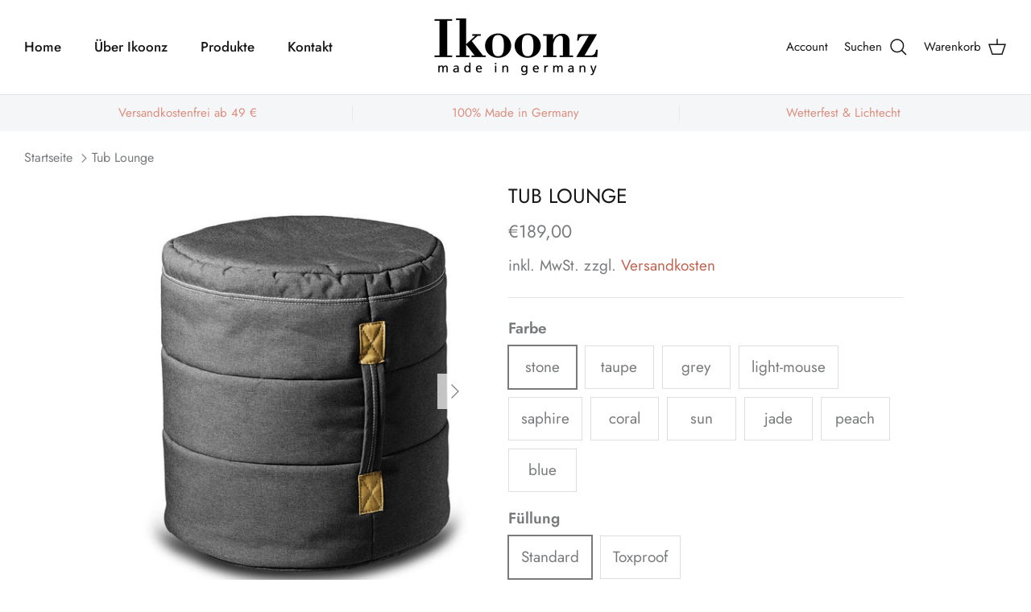

--- FILE ---
content_type: text/html; charset=utf-8
request_url: https://ikoonz.com/products/tub-lounge
body_size: 38802
content:
<!DOCTYPE html><html lang="de" dir="ltr">
<head>





  

 <!-- default to true --><!-- Contain template--><!-- setting name: pluginseo_pageTitleTruncateEnableForProducts-->
    <!-- setting value: true --><!-- pageTitleTemplate: %% product.title %%%% product.selected_variant.title || prepend_not_empty: ' ' %% -->
  <!-- pageTitleToParse": Ikoonz Indoor-Outdoor Hocker - 100% Made in Germany -->
  <!-- pageTitleTruncateApplicable: true -->

  <!-- pluginseo_pageTitleTemplateApplyToAll: true -->
  <!-- pageTitleTruncateApplicable: true --><!-- Custom page title: Yes --><title>Tub Lounge </title> <!-- default to true --><!-- Contain template--><!-- setting name: pluginseo_metaDescriptionTruncateEnableForProducts-->
    <!-- setting value: true --><!-- metaDescriptionTemplate: Erleben Sie ein den Komfort unserer Outdoor-Sitzsäcke. Robust, wetterfest und stilvoll – der ideale Begleiter für Ihre entspannten Stunden im Freien. -->
  <!-- metaDescriptionToParse": Der Ikoonz Hocker Rondo ist vielfältig nutzbar - als leichter Hocker wenn Freunde kommen oder als Fußablage in Ergänzung zum Modell EgXtreme. Auch ideal mit einem Tablett als Beistelltisch nutzbar. -->
  <!-- metaDescriptionTruncateApplicable: true -->

  <!-- pluginseo_metaDescriptionTemplateApplyToAll: false -->
  <!-- metaDescriptionTruncateApplicable: true --><!-- No-->
      <!--1--><meta name="description" content="Der Ikoonz Hocker Rondo ist vielfältig nutzbar - als leichter Hocker wenn Freunde kommen oder als Fußablage in Ergänzung zum Modell EgXtreme. Auch ideal mit ein" /><script data-desc="seo-breadcrumb-list" type="application/ld+json">
{
  "@context": "http://schema.org",
  "@type": "BreadcrumbList",
  "itemListElement": [{
            "@type": "ListItem",
            "position": 1,
            "item": {
              "@id": "https://ikoonz.com/products/tub-lounge",
              "name": "Tub Lounge"
            }
          }]
}
</script><script data-desc="seo-organization" type="application/ld+json">
  {
    "@context": "http://schema.org",
    "@type": "Organization",
    "@id": "https://ikoonz.com#organization",
    "name": "Ikoonz Lounge-Sitzsäcke",
    "url": "https://ikoonz.com","logo": {
        "type": "ImageObject",
        "url": "https://ikoonz.com/cdn/shop/t/8/assets/pluginseo_structuredDataLogo_small.png?v=88896920579237787821684131984"
      },
      "image": "https://ikoonz.com/cdn/shop/t/8/assets/pluginseo_structuredDataLogo_small.png?v=88896920579237787821684131984","sameAs": []
  }
</script><script data-desc="seo-product" type="application/ld+json">
      {
        "@context": "http://schema.org/",
        "@type": "Product",
        "@id": "https://ikoonz.com/products/tub-lounge#product",
        "name": "Tub Lounge",
        "image": "https://ikoonz.com/cdn/shop/products/IkoonzHockerTubLoungestone_450x450.jpg?v=1678555295",
        "description": "Der Rondo ist in zwei Größen erhältlich - in small oder large. Er ist ein ideales Ergänzungselement zu unserem großen Modell EgXtreme. Kommen Freunde zu Besuch, können Sie den Rondo Large als leichte, mobile Sitzgelegenheit nutzen. Möchten Sie nach einem anstrengenden Tag den Feierabend genießen, ist der Rondo small in Kombination mit dem EgXtreme eine tolle Fußablage. Oder Sie nutzen ihn mit einem Tablett zusammen als Beistelltisch.",
        "mpn": "8170081157387",
        "brand": {
          "@type": "Thing",
          "name": "Ikoonz"
        },
          "offers": {
            "@type": "AggregateOffer",
            "priceCurrency": "EUR",
            "lowPrice":189.0,
            "highPrice":209.0,
            "availability": "InStock",
            "offerCount":20,
            "seller": {
              "@type": "Organization",
              "@id": "https://ikoonz.com#organization"
            }
          },
          "model": [{
                "@type": "ProductModel",
                "@id": "https://ikoonz.com/products/tub-lounge#productModel=44173004144907",
                "url": "https://ikoonz.com/products/tub-lounge?variant=44173004144907",
                "name": "Tub Lounge stone / Standard / Standard (Höhe/ Durchm. je 45 cm)",
                "mpn": "44173004144907","weight": {
                    "@type": "QuantitativeValue",
                    "value": 10000,
                    "unitCode": "GRM"
                  },

"color": "stone",






"additionalProperty": [{
                        "@type": "PropertyValue",
                        "name": "Füllung",
                        "value": "Standard"
                      },{
                        "@type": "PropertyValue",
                        "name": "Größe",
                        "value": "Standard (Höhe/ Durchm. je 45 cm)"
                      }],"image": "https://ikoonz.com/cdn/shop/products/IkoonzHockerTubLoungestone_450x450.jpg?v=1678555295",
                "offers": {
                  "@type": "Offer",
                  "priceCurrency": "EUR",
                  "price":189.0,
                  "availability": "InStock",
                  "seller": {
                    "@type": "Organization",
                    "@id": "https://ikoonz.com#organization"
                  }
                }
              },{
                "@type": "ProductModel",
                "@id": "https://ikoonz.com/products/tub-lounge#productModel=44173004177675",
                "url": "https://ikoonz.com/products/tub-lounge?variant=44173004177675",
                "name": "Tub Lounge stone / Toxproof / Standard (Höhe/ Durchm. je 45 cm)",
                "mpn": "44173004177675","weight": {
                    "@type": "QuantitativeValue",
                    "value": 10000,
                    "unitCode": "GRM"
                  },

"color": "stone",






"additionalProperty": [{
                        "@type": "PropertyValue",
                        "name": "Füllung",
                        "value": "Toxproof"
                      },{
                        "@type": "PropertyValue",
                        "name": "Größe",
                        "value": "Standard (Höhe/ Durchm. je 45 cm)"
                      }],"image": "https://ikoonz.com/cdn/shop/products/IkoonzHockerTubLoungestone_450x450.jpg?v=1678555295",
                "offers": {
                  "@type": "Offer",
                  "priceCurrency": "EUR",
                  "price":209.0,
                  "availability": "InStock",
                  "seller": {
                    "@type": "Organization",
                    "@id": "https://ikoonz.com#organization"
                  }
                }
              },{
                "@type": "ProductModel",
                "@id": "https://ikoonz.com/products/tub-lounge#productModel=44173004210443",
                "url": "https://ikoonz.com/products/tub-lounge?variant=44173004210443",
                "name": "Tub Lounge taupe / Standard / Standard (Höhe/ Durchm. je 45 cm)",
                "mpn": "44173004210443","weight": {
                    "@type": "QuantitativeValue",
                    "value": 10000,
                    "unitCode": "GRM"
                  },

"color": "taupe",






"additionalProperty": [{
                        "@type": "PropertyValue",
                        "name": "Füllung",
                        "value": "Standard"
                      },{
                        "@type": "PropertyValue",
                        "name": "Größe",
                        "value": "Standard (Höhe/ Durchm. je 45 cm)"
                      }],"image": "https://ikoonz.com/cdn/shop/products/IkoonzHockerTubLoungetaupe_450x450.jpg?v=1678555295",
                "offers": {
                  "@type": "Offer",
                  "priceCurrency": "EUR",
                  "price":189.0,
                  "availability": "InStock",
                  "seller": {
                    "@type": "Organization",
                    "@id": "https://ikoonz.com#organization"
                  }
                }
              },{
                "@type": "ProductModel",
                "@id": "https://ikoonz.com/products/tub-lounge#productModel=44173004243211",
                "url": "https://ikoonz.com/products/tub-lounge?variant=44173004243211",
                "name": "Tub Lounge taupe / Toxproof / Standard (Höhe/ Durchm. je 45 cm)",
                "mpn": "44173004243211","weight": {
                    "@type": "QuantitativeValue",
                    "value": 10000,
                    "unitCode": "GRM"
                  },

"color": "taupe",






"additionalProperty": [{
                        "@type": "PropertyValue",
                        "name": "Füllung",
                        "value": "Toxproof"
                      },{
                        "@type": "PropertyValue",
                        "name": "Größe",
                        "value": "Standard (Höhe/ Durchm. je 45 cm)"
                      }],"image": "https://ikoonz.com/cdn/shop/products/IkoonzHockerTubLoungetaupe_450x450.jpg?v=1678555295",
                "offers": {
                  "@type": "Offer",
                  "priceCurrency": "EUR",
                  "price":199.0,
                  "availability": "InStock",
                  "seller": {
                    "@type": "Organization",
                    "@id": "https://ikoonz.com#organization"
                  }
                }
              },{
                "@type": "ProductModel",
                "@id": "https://ikoonz.com/products/tub-lounge#productModel=44173004275979",
                "url": "https://ikoonz.com/products/tub-lounge?variant=44173004275979",
                "name": "Tub Lounge grey / Standard / Standard (Höhe/ Durchm. je 45 cm)",
                "mpn": "44173004275979","weight": {
                    "@type": "QuantitativeValue",
                    "value": 10000,
                    "unitCode": "GRM"
                  },

"color": "grey",






"additionalProperty": [{
                        "@type": "PropertyValue",
                        "name": "Füllung",
                        "value": "Standard"
                      },{
                        "@type": "PropertyValue",
                        "name": "Größe",
                        "value": "Standard (Höhe/ Durchm. je 45 cm)"
                      }],"image": "https://ikoonz.com/cdn/shop/products/IkoonzHockerTubLoungegrey_450x450.jpg?v=1678555295",
                "offers": {
                  "@type": "Offer",
                  "priceCurrency": "EUR",
                  "price":189.0,
                  "availability": "InStock",
                  "seller": {
                    "@type": "Organization",
                    "@id": "https://ikoonz.com#organization"
                  }
                }
              },{
                "@type": "ProductModel",
                "@id": "https://ikoonz.com/products/tub-lounge#productModel=44173004308747",
                "url": "https://ikoonz.com/products/tub-lounge?variant=44173004308747",
                "name": "Tub Lounge grey / Toxproof / Standard (Höhe/ Durchm. je 45 cm)",
                "mpn": "44173004308747","weight": {
                    "@type": "QuantitativeValue",
                    "value": 10000,
                    "unitCode": "GRM"
                  },

"color": "grey",






"additionalProperty": [{
                        "@type": "PropertyValue",
                        "name": "Füllung",
                        "value": "Toxproof"
                      },{
                        "@type": "PropertyValue",
                        "name": "Größe",
                        "value": "Standard (Höhe/ Durchm. je 45 cm)"
                      }],"image": "https://ikoonz.com/cdn/shop/products/IkoonzHockerTubLoungegrey_450x450.jpg?v=1678555295",
                "offers": {
                  "@type": "Offer",
                  "priceCurrency": "EUR",
                  "price":199.0,
                  "availability": "InStock",
                  "seller": {
                    "@type": "Organization",
                    "@id": "https://ikoonz.com#organization"
                  }
                }
              },{
                "@type": "ProductModel",
                "@id": "https://ikoonz.com/products/tub-lounge#productModel=44203332337931",
                "url": "https://ikoonz.com/products/tub-lounge?variant=44203332337931",
                "name": "Tub Lounge light-mouse / Standard / Standard (Höhe/ Durchm. je 45 cm)",
                "mpn": "44203332337931","sku": "",
"weight": {
                    "@type": "QuantitativeValue",
                    "value": 10000,
                    "unitCode": "GRM"
                  },

"color": "light-mouse",






"additionalProperty": [{
                        "@type": "PropertyValue",
                        "name": "Füllung",
                        "value": "Standard"
                      },{
                        "@type": "PropertyValue",
                        "name": "Größe",
                        "value": "Standard (Höhe/ Durchm. je 45 cm)"
                      }],"image": "https://ikoonz.com/cdn/shop/products/IkoonzHockerTubLoungelightmouse_450x450.jpg?v=1678555295",
                "offers": {
                  "@type": "Offer",
                  "priceCurrency": "EUR",
                  "price":189.0,
                  "availability": "InStock",
                  "seller": {
                    "@type": "Organization",
                    "@id": "https://ikoonz.com#organization"
                  }
                }
              },{
                "@type": "ProductModel",
                "@id": "https://ikoonz.com/products/tub-lounge#productModel=44203332370699",
                "url": "https://ikoonz.com/products/tub-lounge?variant=44203332370699",
                "name": "Tub Lounge light-mouse / Toxproof / Standard (Höhe/ Durchm. je 45 cm)",
                "mpn": "44203332370699","sku": "",
"weight": {
                    "@type": "QuantitativeValue",
                    "value": 10000,
                    "unitCode": "GRM"
                  },

"color": "light-mouse",






"additionalProperty": [{
                        "@type": "PropertyValue",
                        "name": "Füllung",
                        "value": "Toxproof"
                      },{
                        "@type": "PropertyValue",
                        "name": "Größe",
                        "value": "Standard (Höhe/ Durchm. je 45 cm)"
                      }],"image": "https://ikoonz.com/cdn/shop/products/IkoonzHockerTubLoungelightmouse_450x450.jpg?v=1678555295",
                "offers": {
                  "@type": "Offer",
                  "priceCurrency": "EUR",
                  "price":189.0,
                  "availability": "InStock",
                  "seller": {
                    "@type": "Organization",
                    "@id": "https://ikoonz.com#organization"
                  }
                }
              },{
                "@type": "ProductModel",
                "@id": "https://ikoonz.com/products/tub-lounge#productModel=44173004407051",
                "url": "https://ikoonz.com/products/tub-lounge?variant=44173004407051",
                "name": "Tub Lounge saphire / Standard / Standard (Höhe/ Durchm. je 45 cm)",
                "mpn": "44173004407051","weight": {
                    "@type": "QuantitativeValue",
                    "value": 10000,
                    "unitCode": "GRM"
                  },

"color": "saphire",






"additionalProperty": [{
                        "@type": "PropertyValue",
                        "name": "Füllung",
                        "value": "Standard"
                      },{
                        "@type": "PropertyValue",
                        "name": "Größe",
                        "value": "Standard (Höhe/ Durchm. je 45 cm)"
                      }],"image": "https://ikoonz.com/cdn/shop/products/IkoonzHockerTubLoungesaphire_450x450.jpg?v=1678555295",
                "offers": {
                  "@type": "Offer",
                  "priceCurrency": "EUR",
                  "price":189.0,
                  "availability": "InStock",
                  "seller": {
                    "@type": "Organization",
                    "@id": "https://ikoonz.com#organization"
                  }
                }
              },{
                "@type": "ProductModel",
                "@id": "https://ikoonz.com/products/tub-lounge#productModel=44173004439819",
                "url": "https://ikoonz.com/products/tub-lounge?variant=44173004439819",
                "name": "Tub Lounge saphire / Toxproof / Standard (Höhe/ Durchm. je 45 cm)",
                "mpn": "44173004439819","weight": {
                    "@type": "QuantitativeValue",
                    "value": 10000,
                    "unitCode": "GRM"
                  },

"color": "saphire",






"additionalProperty": [{
                        "@type": "PropertyValue",
                        "name": "Füllung",
                        "value": "Toxproof"
                      },{
                        "@type": "PropertyValue",
                        "name": "Größe",
                        "value": "Standard (Höhe/ Durchm. je 45 cm)"
                      }],"image": "https://ikoonz.com/cdn/shop/products/IkoonzHockerTubLoungesaphire_450x450.jpg?v=1678555295",
                "offers": {
                  "@type": "Offer",
                  "priceCurrency": "EUR",
                  "price":199.0,
                  "availability": "InStock",
                  "seller": {
                    "@type": "Organization",
                    "@id": "https://ikoonz.com#organization"
                  }
                }
              },{
                "@type": "ProductModel",
                "@id": "https://ikoonz.com/products/tub-lounge#productModel=44173004538123",
                "url": "https://ikoonz.com/products/tub-lounge?variant=44173004538123",
                "name": "Tub Lounge coral / Standard / Standard (Höhe/ Durchm. je 45 cm)",
                "mpn": "44173004538123","weight": {
                    "@type": "QuantitativeValue",
                    "value": 10000,
                    "unitCode": "GRM"
                  },

"color": "coral",






"additionalProperty": [{
                        "@type": "PropertyValue",
                        "name": "Füllung",
                        "value": "Standard"
                      },{
                        "@type": "PropertyValue",
                        "name": "Größe",
                        "value": "Standard (Höhe/ Durchm. je 45 cm)"
                      }],"image": "https://ikoonz.com/cdn/shop/products/IkoonzHockerTubLoungecoral_450x450.jpg?v=1678555295",
                "offers": {
                  "@type": "Offer",
                  "priceCurrency": "EUR",
                  "price":189.0,
                  "availability": "InStock",
                  "seller": {
                    "@type": "Organization",
                    "@id": "https://ikoonz.com#organization"
                  }
                }
              },{
                "@type": "ProductModel",
                "@id": "https://ikoonz.com/products/tub-lounge#productModel=44173004570891",
                "url": "https://ikoonz.com/products/tub-lounge?variant=44173004570891",
                "name": "Tub Lounge coral / Toxproof / Standard (Höhe/ Durchm. je 45 cm)",
                "mpn": "44173004570891","weight": {
                    "@type": "QuantitativeValue",
                    "value": 10000,
                    "unitCode": "GRM"
                  },

"color": "coral",






"additionalProperty": [{
                        "@type": "PropertyValue",
                        "name": "Füllung",
                        "value": "Toxproof"
                      },{
                        "@type": "PropertyValue",
                        "name": "Größe",
                        "value": "Standard (Höhe/ Durchm. je 45 cm)"
                      }],"image": "https://ikoonz.com/cdn/shop/products/IkoonzHockerTubLoungecoral_450x450.jpg?v=1678555295",
                "offers": {
                  "@type": "Offer",
                  "priceCurrency": "EUR",
                  "price":199.0,
                  "availability": "InStock",
                  "seller": {
                    "@type": "Organization",
                    "@id": "https://ikoonz.com#organization"
                  }
                }
              },{
                "@type": "ProductModel",
                "@id": "https://ikoonz.com/products/tub-lounge#productModel=44203172102411",
                "url": "https://ikoonz.com/products/tub-lounge?variant=44203172102411",
                "name": "Tub Lounge sun / Standard / Standard (Höhe/ Durchm. je 45 cm)",
                "mpn": "44203172102411","sku": "",
"weight": {
                    "@type": "QuantitativeValue",
                    "value": 10000,
                    "unitCode": "GRM"
                  },

"color": "sun",






"additionalProperty": [{
                        "@type": "PropertyValue",
                        "name": "Füllung",
                        "value": "Standard"
                      },{
                        "@type": "PropertyValue",
                        "name": "Größe",
                        "value": "Standard (Höhe/ Durchm. je 45 cm)"
                      }],"image": "https://ikoonz.com/cdn/shop/products/IkoonzHockerTubLoungesun_450x450.jpg?v=1678555295",
                "offers": {
                  "@type": "Offer",
                  "priceCurrency": "EUR",
                  "price":189.0,
                  "availability": "InStock",
                  "seller": {
                    "@type": "Organization",
                    "@id": "https://ikoonz.com#organization"
                  }
                }
              },{
                "@type": "ProductModel",
                "@id": "https://ikoonz.com/products/tub-lounge#productModel=44203172135179",
                "url": "https://ikoonz.com/products/tub-lounge?variant=44203172135179",
                "name": "Tub Lounge sun / Toxproof / Standard (Höhe/ Durchm. je 45 cm)",
                "mpn": "44203172135179","sku": "",
"weight": {
                    "@type": "QuantitativeValue",
                    "value": 10000,
                    "unitCode": "GRM"
                  },

"color": "sun",






"additionalProperty": [{
                        "@type": "PropertyValue",
                        "name": "Füllung",
                        "value": "Toxproof"
                      },{
                        "@type": "PropertyValue",
                        "name": "Größe",
                        "value": "Standard (Höhe/ Durchm. je 45 cm)"
                      }],"image": "https://ikoonz.com/cdn/shop/products/IkoonzHockerTubLoungesun_450x450.jpg?v=1678555295",
                "offers": {
                  "@type": "Offer",
                  "priceCurrency": "EUR",
                  "price":199.0,
                  "availability": "InStock",
                  "seller": {
                    "@type": "Organization",
                    "@id": "https://ikoonz.com#organization"
                  }
                }
              },{
                "@type": "ProductModel",
                "@id": "https://ikoonz.com/products/tub-lounge#productModel=44203172167947",
                "url": "https://ikoonz.com/products/tub-lounge?variant=44203172167947",
                "name": "Tub Lounge jade / Standard / Standard (Höhe/ Durchm. je 45 cm)",
                "mpn": "44203172167947","sku": "",
"weight": {
                    "@type": "QuantitativeValue",
                    "value": 10000,
                    "unitCode": "GRM"
                  },

"color": "jade",






"additionalProperty": [{
                        "@type": "PropertyValue",
                        "name": "Füllung",
                        "value": "Standard"
                      },{
                        "@type": "PropertyValue",
                        "name": "Größe",
                        "value": "Standard (Höhe/ Durchm. je 45 cm)"
                      }],"image": "https://ikoonz.com/cdn/shop/products/IkoonzHockerTubLoungejade_450x450.jpg?v=1678555295",
                "offers": {
                  "@type": "Offer",
                  "priceCurrency": "EUR",
                  "price":189.0,
                  "availability": "InStock",
                  "seller": {
                    "@type": "Organization",
                    "@id": "https://ikoonz.com#organization"
                  }
                }
              },{
                "@type": "ProductModel",
                "@id": "https://ikoonz.com/products/tub-lounge#productModel=44203172200715",
                "url": "https://ikoonz.com/products/tub-lounge?variant=44203172200715",
                "name": "Tub Lounge jade / Toxproof / Standard (Höhe/ Durchm. je 45 cm)",
                "mpn": "44203172200715","sku": "",
"weight": {
                    "@type": "QuantitativeValue",
                    "value": 10000,
                    "unitCode": "GRM"
                  },

"color": "jade",






"additionalProperty": [{
                        "@type": "PropertyValue",
                        "name": "Füllung",
                        "value": "Toxproof"
                      },{
                        "@type": "PropertyValue",
                        "name": "Größe",
                        "value": "Standard (Höhe/ Durchm. je 45 cm)"
                      }],"image": "https://ikoonz.com/cdn/shop/products/IkoonzHockerTubLoungejade_450x450.jpg?v=1678555295",
                "offers": {
                  "@type": "Offer",
                  "priceCurrency": "EUR",
                  "price":199.0,
                  "availability": "InStock",
                  "seller": {
                    "@type": "Organization",
                    "@id": "https://ikoonz.com#organization"
                  }
                }
              },{
                "@type": "ProductModel",
                "@id": "https://ikoonz.com/products/tub-lounge#productModel=44203172233483",
                "url": "https://ikoonz.com/products/tub-lounge?variant=44203172233483",
                "name": "Tub Lounge peach / Standard / Standard (Höhe/ Durchm. je 45 cm)",
                "mpn": "44203172233483","sku": "",
"weight": {
                    "@type": "QuantitativeValue",
                    "value": 10000,
                    "unitCode": "GRM"
                  },

"color": "peach",






"additionalProperty": [{
                        "@type": "PropertyValue",
                        "name": "Füllung",
                        "value": "Standard"
                      },{
                        "@type": "PropertyValue",
                        "name": "Größe",
                        "value": "Standard (Höhe/ Durchm. je 45 cm)"
                      }],"image": "https://ikoonz.com/cdn/shop/products/IkoonzHockerTubLoungepeach_450x450.jpg?v=1678555295",
                "offers": {
                  "@type": "Offer",
                  "priceCurrency": "EUR",
                  "price":189.0,
                  "availability": "InStock",
                  "seller": {
                    "@type": "Organization",
                    "@id": "https://ikoonz.com#organization"
                  }
                }
              },{
                "@type": "ProductModel",
                "@id": "https://ikoonz.com/products/tub-lounge#productModel=44203172266251",
                "url": "https://ikoonz.com/products/tub-lounge?variant=44203172266251",
                "name": "Tub Lounge peach / Toxproof / Standard (Höhe/ Durchm. je 45 cm)",
                "mpn": "44203172266251","sku": "",
"weight": {
                    "@type": "QuantitativeValue",
                    "value": 10000,
                    "unitCode": "GRM"
                  },

"color": "peach",






"additionalProperty": [{
                        "@type": "PropertyValue",
                        "name": "Füllung",
                        "value": "Toxproof"
                      },{
                        "@type": "PropertyValue",
                        "name": "Größe",
                        "value": "Standard (Höhe/ Durchm. je 45 cm)"
                      }],"image": "https://ikoonz.com/cdn/shop/products/IkoonzHockerTubLoungepeach_450x450.jpg?v=1678555295",
                "offers": {
                  "@type": "Offer",
                  "priceCurrency": "EUR",
                  "price":199.0,
                  "availability": "InStock",
                  "seller": {
                    "@type": "Organization",
                    "@id": "https://ikoonz.com#organization"
                  }
                }
              },{
                "@type": "ProductModel",
                "@id": "https://ikoonz.com/products/tub-lounge#productModel=44203172299019",
                "url": "https://ikoonz.com/products/tub-lounge?variant=44203172299019",
                "name": "Tub Lounge blue / Standard / Standard (Höhe/ Durchm. je 45 cm)",
                "mpn": "44203172299019","sku": "",
"weight": {
                    "@type": "QuantitativeValue",
                    "value": 10000,
                    "unitCode": "GRM"
                  },

"color": "blue",






"additionalProperty": [{
                        "@type": "PropertyValue",
                        "name": "Füllung",
                        "value": "Standard"
                      },{
                        "@type": "PropertyValue",
                        "name": "Größe",
                        "value": "Standard (Höhe/ Durchm. je 45 cm)"
                      }],"image": "https://ikoonz.com/cdn/shop/products/IkoonzHockerTubLoungeblue_450x450.jpg?v=1678555295",
                "offers": {
                  "@type": "Offer",
                  "priceCurrency": "EUR",
                  "price":189.0,
                  "availability": "InStock",
                  "seller": {
                    "@type": "Organization",
                    "@id": "https://ikoonz.com#organization"
                  }
                }
              },{
                "@type": "ProductModel",
                "@id": "https://ikoonz.com/products/tub-lounge#productModel=44203172331787",
                "url": "https://ikoonz.com/products/tub-lounge?variant=44203172331787",
                "name": "Tub Lounge blue / Toxproof / Standard (Höhe/ Durchm. je 45 cm)",
                "mpn": "44203172331787","sku": "",
"weight": {
                    "@type": "QuantitativeValue",
                    "value": 10000,
                    "unitCode": "GRM"
                  },

"color": "blue",






"additionalProperty": [{
                        "@type": "PropertyValue",
                        "name": "Füllung",
                        "value": "Toxproof"
                      },{
                        "@type": "PropertyValue",
                        "name": "Größe",
                        "value": "Standard (Höhe/ Durchm. je 45 cm)"
                      }],"image": "https://ikoonz.com/cdn/shop/products/IkoonzHockerTubLoungeblue_450x450.jpg?v=1678555295",
                "offers": {
                  "@type": "Offer",
                  "priceCurrency": "EUR",
                  "price":199.0,
                  "availability": "InStock",
                  "seller": {
                    "@type": "Organization",
                    "@id": "https://ikoonz.com#organization"
                  }
                }
              }]}
    </script><script data-desc="seo-website" type="application/ld+json">
  {
    "@context": "http://schema.org",
    "@type": "WebSite",
    "name": "Ikoonz Lounge-Sitzsäcke",
    "url": "https://ikoonz.com",
    "potentialAction": {
      "@type": "SearchAction",
      "target": "https://ikoonz.com/search?q={search_term_string}",
      "query-input": "required name=search_term_string"
    }
  }
</script><meta name="pluginseo" content="Plug in SEO Plus" data-ptf="s-te_pr-ap" data-mdf="s-me-tr" />

  <!-- Symmetry 6.0.0 -->
  <meta charset="utf-8" />
<meta name="viewport" content="width=device-width,initial-scale=1.0" />
<meta http-equiv="X-UA-Compatible" content="IE=edge">

<link rel="preconnect" href="https://cdn.shopify.com" crossorigin>
<link rel="preconnect" href="https://fonts.shopify.com" crossorigin>
<link rel="preconnect" href="https://monorail-edge.shopifysvc.com"><link rel="preload" as="font" href="//ikoonz.com/cdn/fonts/jost/jost_n4.d47a1b6347ce4a4c9f437608011273009d91f2b7.woff2" type="font/woff2" crossorigin><link rel="preload" as="font" href="//ikoonz.com/cdn/fonts/jost/jost_n5.7c8497861ffd15f4e1284cd221f14658b0e95d61.woff2" type="font/woff2" crossorigin><link rel="preload" as="font" href="//ikoonz.com/cdn/fonts/jost/jost_n4.d47a1b6347ce4a4c9f437608011273009d91f2b7.woff2" type="font/woff2" crossorigin><link rel="preload" as="font" href="//ikoonz.com/cdn/fonts/jost/jost_n4.d47a1b6347ce4a4c9f437608011273009d91f2b7.woff2" type="font/woff2" crossorigin><link rel="preload" href="//ikoonz.com/cdn/shop/t/8/assets/vendor.min.js?v=11589511144441591071681280654" as="script">
<link rel="preload" href="//ikoonz.com/cdn/shop/t/8/assets/theme.js?v=176339843610378304751768420584" as="script"><link rel="canonical" href="https://ikoonz.com/products/tub-lounge" /><meta name="description" content="Der Ikoonz Hocker Rondo ist vielfältig nutzbar - als leichter Hocker wenn Freunde kommen oder als Fußablage in Ergänzung zum Modell EgXtreme. Auch ideal mit einem Tablett als Beistelltisch nutzbar.">
<style>
    @font-face {
  font-family: Jost;
  font-weight: 400;
  font-style: normal;
  font-display: fallback;
  src: url("//ikoonz.com/cdn/fonts/jost/jost_n4.d47a1b6347ce4a4c9f437608011273009d91f2b7.woff2") format("woff2"),
       url("//ikoonz.com/cdn/fonts/jost/jost_n4.791c46290e672b3f85c3d1c651ef2efa3819eadd.woff") format("woff");
}

    @font-face {
  font-family: Jost;
  font-weight: 700;
  font-style: normal;
  font-display: fallback;
  src: url("//ikoonz.com/cdn/fonts/jost/jost_n7.921dc18c13fa0b0c94c5e2517ffe06139c3615a3.woff2") format("woff2"),
       url("//ikoonz.com/cdn/fonts/jost/jost_n7.cbfc16c98c1e195f46c536e775e4e959c5f2f22b.woff") format("woff");
}

    @font-face {
  font-family: Jost;
  font-weight: 500;
  font-style: normal;
  font-display: fallback;
  src: url("//ikoonz.com/cdn/fonts/jost/jost_n5.7c8497861ffd15f4e1284cd221f14658b0e95d61.woff2") format("woff2"),
       url("//ikoonz.com/cdn/fonts/jost/jost_n5.fb6a06896db583cc2df5ba1b30d9c04383119dd9.woff") format("woff");
}

    @font-face {
  font-family: Jost;
  font-weight: 400;
  font-style: italic;
  font-display: fallback;
  src: url("//ikoonz.com/cdn/fonts/jost/jost_i4.b690098389649750ada222b9763d55796c5283a5.woff2") format("woff2"),
       url("//ikoonz.com/cdn/fonts/jost/jost_i4.fd766415a47e50b9e391ae7ec04e2ae25e7e28b0.woff") format("woff");
}

    @font-face {
  font-family: Jost;
  font-weight: 700;
  font-style: italic;
  font-display: fallback;
  src: url("//ikoonz.com/cdn/fonts/jost/jost_i7.d8201b854e41e19d7ed9b1a31fe4fe71deea6d3f.woff2") format("woff2"),
       url("//ikoonz.com/cdn/fonts/jost/jost_i7.eae515c34e26b6c853efddc3fc0c552e0de63757.woff") format("woff");
}

    @font-face {
  font-family: Jost;
  font-weight: 400;
  font-style: normal;
  font-display: fallback;
  src: url("//ikoonz.com/cdn/fonts/jost/jost_n4.d47a1b6347ce4a4c9f437608011273009d91f2b7.woff2") format("woff2"),
       url("//ikoonz.com/cdn/fonts/jost/jost_n4.791c46290e672b3f85c3d1c651ef2efa3819eadd.woff") format("woff");
}

    @font-face {
  font-family: Jost;
  font-weight: 400;
  font-style: normal;
  font-display: fallback;
  src: url("//ikoonz.com/cdn/fonts/jost/jost_n4.d47a1b6347ce4a4c9f437608011273009d91f2b7.woff2") format("woff2"),
       url("//ikoonz.com/cdn/fonts/jost/jost_n4.791c46290e672b3f85c3d1c651ef2efa3819eadd.woff") format("woff");
}

    @font-face {
  font-family: Jost;
  font-weight: 500;
  font-style: normal;
  font-display: fallback;
  src: url("//ikoonz.com/cdn/fonts/jost/jost_n5.7c8497861ffd15f4e1284cd221f14658b0e95d61.woff2") format("woff2"),
       url("//ikoonz.com/cdn/fonts/jost/jost_n5.fb6a06896db583cc2df5ba1b30d9c04383119dd9.woff") format("woff");
}

    @font-face {
  font-family: Jost;
  font-weight: 600;
  font-style: normal;
  font-display: fallback;
  src: url("//ikoonz.com/cdn/fonts/jost/jost_n6.ec1178db7a7515114a2d84e3dd680832b7af8b99.woff2") format("woff2"),
       url("//ikoonz.com/cdn/fonts/jost/jost_n6.b1178bb6bdd3979fef38e103a3816f6980aeaff9.woff") format("woff");
}

  </style>
  <meta property="og:site_name" content="Ikoonz Lounge-Sitzsäcke">
<meta property="og:url" content="https://ikoonz.com/products/tub-lounge">
<meta property="og:title" content="Ikoonz Indoor-Outdoor Hocker - 100% Made in Germany">
<meta property="og:type" content="product">
<meta property="og:description" content="Der Ikoonz Hocker Rondo ist vielfältig nutzbar - als leichter Hocker wenn Freunde kommen oder als Fußablage in Ergänzung zum Modell EgXtreme. Auch ideal mit einem Tablett als Beistelltisch nutzbar."><meta property="og:image" content="http://ikoonz.com/cdn/shop/products/IkoonzHockerTubLoungestone_1200x1200.jpg?v=1678555295">
  <meta property="og:image:secure_url" content="https://ikoonz.com/cdn/shop/products/IkoonzHockerTubLoungestone_1200x1200.jpg?v=1678555295">
  <meta property="og:image:width" content="615">
  <meta property="og:image:height" content="745"><meta property="og:price:amount" content="189,00">
  <meta property="og:price:currency" content="EUR"><meta name="twitter:card" content="summary_large_image">
<meta name="twitter:title" content="Ikoonz Indoor-Outdoor Hocker - 100% Made in Germany">
<meta name="twitter:description" content="Der Ikoonz Hocker Rondo ist vielfältig nutzbar - als leichter Hocker wenn Freunde kommen oder als Fußablage in Ergänzung zum Modell EgXtreme. Auch ideal mit einem Tablett als Beistelltisch nutzbar.">

  <link href="//ikoonz.com/cdn/shop/t/8/assets/styles.css?v=77327265455008370391768420195" rel="stylesheet" type="text/css" media="all" />
<script>
    window.theme = window.theme || {};
    theme.money_format_with_product_code_preference = "€{{amount_with_comma_separator}}";
    theme.money_format_with_cart_code_preference = "€{{amount_with_comma_separator}}";
    theme.money_format = "€{{amount_with_comma_separator}}";
    theme.strings = {
      previous: "Bisherige",
      next: "Nächster",
      addressError: "Kann die Adresse nicht finden",
      addressNoResults: "Keine Ergebnisse für diese Adresse",
      addressQueryLimit: "Sie haben die Google- API-Nutzungsgrenze überschritten. Betrachten wir zu einem \u003ca href=\"https:\/\/developers.google.com\/maps\/premium\/usage-limits\"\u003ePremium-Paket\u003c\/a\u003e zu aktualisieren.",
      authError: "Es gab ein Problem bei Google Maps Konto zu authentifizieren.",
      icon_labels_left: "Links",
      icon_labels_right: "Rechts",
      icon_labels_down: "Runter",
      icon_labels_close: "Schließen",
      icon_labels_plus: "Plus",
      imageSlider: "Bilder",
      cart_terms_confirmation: "Sie müssen den Nutzungsbedingungen zustimmen, bevor Sie fortfahren.",
      cart_general_quantity_too_high: "Sie können nur [QUANTITY] in Ihrem Einkaufswagen haben",
      products_listing_from: "Ab",
      layout_live_search_see_all: "Alles anzeigen",
      products_product_add_to_cart: "In den Warenkorb",
      products_variant_no_stock: "Ausverkauft",
      products_variant_non_existent: "Nicht verfügbar",
      products_product_pick_a: "Wähle ein",
      general_navigation_menu_toggle_aria_label: "Menü umschalten",
      general_accessibility_labels_close: "Schließen",
      products_product_added_to_cart: "Zum Warenkorb hinzugefügt",
      general_quick_search_pages: "Seiten",
      general_quick_search_no_results: "Leider konnten wir keine Ergebnisse finden",
      collections_general_see_all_subcollections: "Alles sehen..."
    };
    theme.routes = {
      cart_url: '/cart',
      cart_add_url: '/cart/add.js',
      cart_update_url: '/cart/update.js',
      predictive_search_url: '/search/suggest'
    };
    theme.settings = {
      cart_type: "drawer",
      after_add_to_cart: "notification",
      quickbuy_style: "button",
      avoid_orphans: true
    };
    document.documentElement.classList.add('js');
  </script>
  <script src="//ikoonz.com/cdn/shop/t/8/assets/vendor.min.js?v=11589511144441591071681280654" defer="defer"></script>
  <script src="//ikoonz.com/cdn/shop/t/8/assets/theme.js?v=176339843610378304751768420584" defer="defer"></script>
  <script>window.performance && window.performance.mark && window.performance.mark('shopify.content_for_header.start');</script><meta id="shopify-digital-wallet" name="shopify-digital-wallet" content="/55010132011/digital_wallets/dialog">
<meta name="shopify-checkout-api-token" content="8b2a9ff48493dee55f15613b6a8c7d62">
<meta id="in-context-paypal-metadata" data-shop-id="55010132011" data-venmo-supported="false" data-environment="production" data-locale="de_DE" data-paypal-v4="true" data-currency="EUR">
<link rel="alternate" type="application/json+oembed" href="https://ikoonz.com/products/tub-lounge.oembed">
<script async="async" src="/checkouts/internal/preloads.js?locale=de-DE"></script>
<script id="shopify-features" type="application/json">{"accessToken":"8b2a9ff48493dee55f15613b6a8c7d62","betas":["rich-media-storefront-analytics"],"domain":"ikoonz.com","predictiveSearch":true,"shopId":55010132011,"locale":"de"}</script>
<script>var Shopify = Shopify || {};
Shopify.shop = "ikoonz.myshopify.com";
Shopify.locale = "de";
Shopify.currency = {"active":"EUR","rate":"1.0"};
Shopify.country = "DE";
Shopify.theme = {"name":"Aktualisierte Kopie von Symmetry","id":142806778123,"schema_name":"Symmetry","schema_version":"6.0.0","theme_store_id":568,"role":"main"};
Shopify.theme.handle = "null";
Shopify.theme.style = {"id":null,"handle":null};
Shopify.cdnHost = "ikoonz.com/cdn";
Shopify.routes = Shopify.routes || {};
Shopify.routes.root = "/";</script>
<script type="module">!function(o){(o.Shopify=o.Shopify||{}).modules=!0}(window);</script>
<script>!function(o){function n(){var o=[];function n(){o.push(Array.prototype.slice.apply(arguments))}return n.q=o,n}var t=o.Shopify=o.Shopify||{};t.loadFeatures=n(),t.autoloadFeatures=n()}(window);</script>
<script id="shop-js-analytics" type="application/json">{"pageType":"product"}</script>
<script defer="defer" async type="module" src="//ikoonz.com/cdn/shopifycloud/shop-js/modules/v2/client.init-shop-cart-sync_XknANqpX.de.esm.js"></script>
<script defer="defer" async type="module" src="//ikoonz.com/cdn/shopifycloud/shop-js/modules/v2/chunk.common_DvdeXi9P.esm.js"></script>
<script type="module">
  await import("//ikoonz.com/cdn/shopifycloud/shop-js/modules/v2/client.init-shop-cart-sync_XknANqpX.de.esm.js");
await import("//ikoonz.com/cdn/shopifycloud/shop-js/modules/v2/chunk.common_DvdeXi9P.esm.js");

  window.Shopify.SignInWithShop?.initShopCartSync?.({"fedCMEnabled":true,"windoidEnabled":true});

</script>
<script id="__st">var __st={"a":55010132011,"offset":3600,"reqid":"de32e1bd-3e54-45d3-8c3a-fe00116bf901-1768909185","pageurl":"ikoonz.com\/products\/tub-lounge","u":"3fb1b4669b58","p":"product","rtyp":"product","rid":8170081157387};</script>
<script>window.ShopifyPaypalV4VisibilityTracking = true;</script>
<script id="captcha-bootstrap">!function(){'use strict';const t='contact',e='account',n='new_comment',o=[[t,t],['blogs',n],['comments',n],[t,'customer']],c=[[e,'customer_login'],[e,'guest_login'],[e,'recover_customer_password'],[e,'create_customer']],r=t=>t.map((([t,e])=>`form[action*='/${t}']:not([data-nocaptcha='true']) input[name='form_type'][value='${e}']`)).join(','),a=t=>()=>t?[...document.querySelectorAll(t)].map((t=>t.form)):[];function s(){const t=[...o],e=r(t);return a(e)}const i='password',u='form_key',d=['recaptcha-v3-token','g-recaptcha-response','h-captcha-response',i],f=()=>{try{return window.sessionStorage}catch{return}},m='__shopify_v',_=t=>t.elements[u];function p(t,e,n=!1){try{const o=window.sessionStorage,c=JSON.parse(o.getItem(e)),{data:r}=function(t){const{data:e,action:n}=t;return t[m]||n?{data:e,action:n}:{data:t,action:n}}(c);for(const[e,n]of Object.entries(r))t.elements[e]&&(t.elements[e].value=n);n&&o.removeItem(e)}catch(o){console.error('form repopulation failed',{error:o})}}const l='form_type',E='cptcha';function T(t){t.dataset[E]=!0}const w=window,h=w.document,L='Shopify',v='ce_forms',y='captcha';let A=!1;((t,e)=>{const n=(g='f06e6c50-85a8-45c8-87d0-21a2b65856fe',I='https://cdn.shopify.com/shopifycloud/storefront-forms-hcaptcha/ce_storefront_forms_captcha_hcaptcha.v1.5.2.iife.js',D={infoText:'Durch hCaptcha geschützt',privacyText:'Datenschutz',termsText:'Allgemeine Geschäftsbedingungen'},(t,e,n)=>{const o=w[L][v],c=o.bindForm;if(c)return c(t,g,e,D).then(n);var r;o.q.push([[t,g,e,D],n]),r=I,A||(h.body.append(Object.assign(h.createElement('script'),{id:'captcha-provider',async:!0,src:r})),A=!0)});var g,I,D;w[L]=w[L]||{},w[L][v]=w[L][v]||{},w[L][v].q=[],w[L][y]=w[L][y]||{},w[L][y].protect=function(t,e){n(t,void 0,e),T(t)},Object.freeze(w[L][y]),function(t,e,n,w,h,L){const[v,y,A,g]=function(t,e,n){const i=e?o:[],u=t?c:[],d=[...i,...u],f=r(d),m=r(i),_=r(d.filter((([t,e])=>n.includes(e))));return[a(f),a(m),a(_),s()]}(w,h,L),I=t=>{const e=t.target;return e instanceof HTMLFormElement?e:e&&e.form},D=t=>v().includes(t);t.addEventListener('submit',(t=>{const e=I(t);if(!e)return;const n=D(e)&&!e.dataset.hcaptchaBound&&!e.dataset.recaptchaBound,o=_(e),c=g().includes(e)&&(!o||!o.value);(n||c)&&t.preventDefault(),c&&!n&&(function(t){try{if(!f())return;!function(t){const e=f();if(!e)return;const n=_(t);if(!n)return;const o=n.value;o&&e.removeItem(o)}(t);const e=Array.from(Array(32),(()=>Math.random().toString(36)[2])).join('');!function(t,e){_(t)||t.append(Object.assign(document.createElement('input'),{type:'hidden',name:u})),t.elements[u].value=e}(t,e),function(t,e){const n=f();if(!n)return;const o=[...t.querySelectorAll(`input[type='${i}']`)].map((({name:t})=>t)),c=[...d,...o],r={};for(const[a,s]of new FormData(t).entries())c.includes(a)||(r[a]=s);n.setItem(e,JSON.stringify({[m]:1,action:t.action,data:r}))}(t,e)}catch(e){console.error('failed to persist form',e)}}(e),e.submit())}));const S=(t,e)=>{t&&!t.dataset[E]&&(n(t,e.some((e=>e===t))),T(t))};for(const o of['focusin','change'])t.addEventListener(o,(t=>{const e=I(t);D(e)&&S(e,y())}));const B=e.get('form_key'),M=e.get(l),P=B&&M;t.addEventListener('DOMContentLoaded',(()=>{const t=y();if(P)for(const e of t)e.elements[l].value===M&&p(e,B);[...new Set([...A(),...v().filter((t=>'true'===t.dataset.shopifyCaptcha))])].forEach((e=>S(e,t)))}))}(h,new URLSearchParams(w.location.search),n,t,e,['guest_login'])})(!0,!0)}();</script>
<script integrity="sha256-4kQ18oKyAcykRKYeNunJcIwy7WH5gtpwJnB7kiuLZ1E=" data-source-attribution="shopify.loadfeatures" defer="defer" src="//ikoonz.com/cdn/shopifycloud/storefront/assets/storefront/load_feature-a0a9edcb.js" crossorigin="anonymous"></script>
<script data-source-attribution="shopify.dynamic_checkout.dynamic.init">var Shopify=Shopify||{};Shopify.PaymentButton=Shopify.PaymentButton||{isStorefrontPortableWallets:!0,init:function(){window.Shopify.PaymentButton.init=function(){};var t=document.createElement("script");t.src="https://ikoonz.com/cdn/shopifycloud/portable-wallets/latest/portable-wallets.de.js",t.type="module",document.head.appendChild(t)}};
</script>
<script data-source-attribution="shopify.dynamic_checkout.buyer_consent">
  function portableWalletsHideBuyerConsent(e){var t=document.getElementById("shopify-buyer-consent"),n=document.getElementById("shopify-subscription-policy-button");t&&n&&(t.classList.add("hidden"),t.setAttribute("aria-hidden","true"),n.removeEventListener("click",e))}function portableWalletsShowBuyerConsent(e){var t=document.getElementById("shopify-buyer-consent"),n=document.getElementById("shopify-subscription-policy-button");t&&n&&(t.classList.remove("hidden"),t.removeAttribute("aria-hidden"),n.addEventListener("click",e))}window.Shopify?.PaymentButton&&(window.Shopify.PaymentButton.hideBuyerConsent=portableWalletsHideBuyerConsent,window.Shopify.PaymentButton.showBuyerConsent=portableWalletsShowBuyerConsent);
</script>
<script>
  function portableWalletsCleanup(e){e&&e.src&&console.error("Failed to load portable wallets script "+e.src);var t=document.querySelectorAll("shopify-accelerated-checkout .shopify-payment-button__skeleton, shopify-accelerated-checkout-cart .wallet-cart-button__skeleton"),e=document.getElementById("shopify-buyer-consent");for(let e=0;e<t.length;e++)t[e].remove();e&&e.remove()}function portableWalletsNotLoadedAsModule(e){e instanceof ErrorEvent&&"string"==typeof e.message&&e.message.includes("import.meta")&&"string"==typeof e.filename&&e.filename.includes("portable-wallets")&&(window.removeEventListener("error",portableWalletsNotLoadedAsModule),window.Shopify.PaymentButton.failedToLoad=e,"loading"===document.readyState?document.addEventListener("DOMContentLoaded",window.Shopify.PaymentButton.init):window.Shopify.PaymentButton.init())}window.addEventListener("error",portableWalletsNotLoadedAsModule);
</script>

<script type="module" src="https://ikoonz.com/cdn/shopifycloud/portable-wallets/latest/portable-wallets.de.js" onError="portableWalletsCleanup(this)" crossorigin="anonymous"></script>
<script nomodule>
  document.addEventListener("DOMContentLoaded", portableWalletsCleanup);
</script>

<link id="shopify-accelerated-checkout-styles" rel="stylesheet" media="screen" href="https://ikoonz.com/cdn/shopifycloud/portable-wallets/latest/accelerated-checkout-backwards-compat.css" crossorigin="anonymous">
<style id="shopify-accelerated-checkout-cart">
        #shopify-buyer-consent {
  margin-top: 1em;
  display: inline-block;
  width: 100%;
}

#shopify-buyer-consent.hidden {
  display: none;
}

#shopify-subscription-policy-button {
  background: none;
  border: none;
  padding: 0;
  text-decoration: underline;
  font-size: inherit;
  cursor: pointer;
}

#shopify-subscription-policy-button::before {
  box-shadow: none;
}

      </style>
<script id="sections-script" data-sections="product-recommendations" defer="defer" src="//ikoonz.com/cdn/shop/t/8/compiled_assets/scripts.js?v=823"></script>
<script>window.performance && window.performance.mark && window.performance.mark('shopify.content_for_header.end');</script>
<!-- BEGIN app block: shopify://apps/complianz-gdpr-cookie-consent/blocks/bc-block/e49729f0-d37d-4e24-ac65-e0e2f472ac27 -->

    
    
    
<link id='complianz-css' rel="stylesheet" href=https://cdn.shopify.com/extensions/019a2fb2-ee57-75e6-ac86-acfd14822c1d/gdpr-legal-cookie-74/assets/complainz.css media="print" onload="this.media='all'">
    <style>
        #Compliance-iframe.Compliance-iframe-branded > div.purposes-header,
        #Compliance-iframe.Compliance-iframe-branded > div.cmplc-cmp-header,
        #purposes-container > div.purposes-header,
        #Compliance-cs-banner .Compliance-cs-brand {
            background-color: #FFFFFF !important;
            color: #0A0A0A!important;
        }
        #Compliance-iframe.Compliance-iframe-branded .purposes-header .cmplc-btn-cp ,
        #Compliance-iframe.Compliance-iframe-branded .purposes-header .cmplc-btn-cp:hover,
        #Compliance-iframe.Compliance-iframe-branded .purposes-header .cmplc-btn-back:hover  {
            background-color: #ffffff !important;
            opacity: 1 !important;
        }
        #Compliance-cs-banner .cmplc-toggle .cmplc-toggle-label {
            color: #FFFFFF!important;
        }
        #Compliance-iframe.Compliance-iframe-branded .purposes-header .cmplc-btn-cp:hover,
        #Compliance-iframe.Compliance-iframe-branded .purposes-header .cmplc-btn-back:hover {
            background-color: #0A0A0A!important;
            color: #FFFFFF!important;
        }
        #Compliance-cs-banner #Compliance-cs-title {
            font-size: 14px !important;
        }
        #Compliance-cs-banner .Compliance-cs-content,
        #Compliance-cs-title,
        .cmplc-toggle-checkbox.granular-control-checkbox span {
            background-color: #FFFFFF !important;
            color: #0A0A0A !important;
            font-size: 14px !important;
        }
        #Compliance-cs-banner .Compliance-cs-close-btn {
            font-size: 14px !important;
            background-color: #FFFFFF !important;
        }
        #Compliance-cs-banner .Compliance-cs-opt-group {
            color: #FFFFFF !important;
        }
        #Compliance-cs-banner .Compliance-cs-opt-group button,
        .Compliance-alert button.Compliance-button-cancel {
            background-color: #007BBC!important;
            color: #FFFFFF!important;
        }
        #Compliance-cs-banner .Compliance-cs-opt-group button.Compliance-cs-accept-btn,
        #Compliance-cs-banner .Compliance-cs-opt-group button.Compliance-cs-btn-primary,
        .Compliance-alert button.Compliance-button-confirm {
            background-color: #007BBC !important;
            color: #FFFFFF !important;
        }
        #Compliance-cs-banner .Compliance-cs-opt-group button.Compliance-cs-reject-btn {
            background-color: #007BBC!important;
            color: #FFFFFF!important;
        }

        #Compliance-cs-banner .Compliance-banner-content button {
            cursor: pointer !important;
            color: currentColor !important;
            text-decoration: underline !important;
            border: none !important;
            background-color: transparent !important;
            font-size: 100% !important;
            padding: 0 !important;
        }

        #Compliance-cs-banner .Compliance-cs-opt-group button {
            border-radius: 4px !important;
            padding-block: 10px !important;
        }
        @media (min-width: 640px) {
            #Compliance-cs-banner.Compliance-cs-default-floating:not(.Compliance-cs-top):not(.Compliance-cs-center) .Compliance-cs-container, #Compliance-cs-banner.Compliance-cs-default-floating:not(.Compliance-cs-bottom):not(.Compliance-cs-center) .Compliance-cs-container, #Compliance-cs-banner.Compliance-cs-default-floating.Compliance-cs-center:not(.Compliance-cs-top):not(.Compliance-cs-bottom) .Compliance-cs-container {
                width: 560px !important;
            }
            #Compliance-cs-banner.Compliance-cs-default-floating:not(.Compliance-cs-top):not(.Compliance-cs-center) .Compliance-cs-opt-group, #Compliance-cs-banner.Compliance-cs-default-floating:not(.Compliance-cs-bottom):not(.Compliance-cs-center) .Compliance-cs-opt-group, #Compliance-cs-banner.Compliance-cs-default-floating.Compliance-cs-center:not(.Compliance-cs-top):not(.Compliance-cs-bottom) .Compliance-cs-opt-group {
                flex-direction: row !important;
            }
            #Compliance-cs-banner .Compliance-cs-opt-group button:not(:last-of-type),
            #Compliance-cs-banner .Compliance-cs-opt-group button {
                margin-right: 4px !important;
            }
            #Compliance-cs-banner .Compliance-cs-container .Compliance-cs-brand {
                position: absolute !important;
                inset-block-start: 6px;
            }
        }
        #Compliance-cs-banner.Compliance-cs-default-floating:not(.Compliance-cs-top):not(.Compliance-cs-center) .Compliance-cs-opt-group > div, #Compliance-cs-banner.Compliance-cs-default-floating:not(.Compliance-cs-bottom):not(.Compliance-cs-center) .Compliance-cs-opt-group > div, #Compliance-cs-banner.Compliance-cs-default-floating.Compliance-cs-center:not(.Compliance-cs-top):not(.Compliance-cs-bottom) .Compliance-cs-opt-group > div {
            flex-direction: row-reverse;
            width: 100% !important;
        }

        .Compliance-cs-brand-badge-outer, .Compliance-cs-brand-badge, #Compliance-cs-banner.Compliance-cs-default-floating.Compliance-cs-bottom .Compliance-cs-brand-badge-outer,
        #Compliance-cs-banner.Compliance-cs-default.Compliance-cs-bottom .Compliance-cs-brand-badge-outer,
        #Compliance-cs-banner.Compliance-cs-default:not(.Compliance-cs-left) .Compliance-cs-brand-badge-outer,
        #Compliance-cs-banner.Compliance-cs-default-floating:not(.Compliance-cs-left) .Compliance-cs-brand-badge-outer {
            display: none !important
        }

        #Compliance-cs-banner:not(.Compliance-cs-top):not(.Compliance-cs-bottom) .Compliance-cs-container.Compliance-cs-themed {
            flex-direction: row !important;
        }

        #Compliance-cs-banner #Compliance-cs-title,
        #Compliance-cs-banner #Compliance-cs-custom-title {
            justify-self: center !important;
            font-size: 14px !important;
            font-family: -apple-system,sans-serif !important;
            margin-inline: auto !important;
            width: 55% !important;
            text-align: center;
            font-weight: 600;
            visibility: unset;
        }

        @media (max-width: 640px) {
            #Compliance-cs-banner #Compliance-cs-title,
            #Compliance-cs-banner #Compliance-cs-custom-title {
                display: block;
            }
        }

        #Compliance-cs-banner .Compliance-cs-brand img {
            max-width: 110px !important;
            min-height: 32px !important;
        }
        #Compliance-cs-banner .Compliance-cs-container .Compliance-cs-brand {
            background: none !important;
            padding: 0px !important;
            margin-block-start:10px !important;
            margin-inline-start:16px !important;
        }

        #Compliance-cs-banner .Compliance-cs-opt-group button {
            padding-inline: 4px !important;
        }

    </style>
    
    
    
    

    <script type="text/javascript">
        function loadScript(src) {
            return new Promise((resolve, reject) => {
                const s = document.createElement("script");
                s.src = src;
                s.charset = "UTF-8";
                s.onload = resolve;
                s.onerror = reject;
                document.head.appendChild(s);
            });
        }

        function filterGoogleConsentModeURLs(domainsArray) {
            const googleConsentModeComplianzURls = [
                // 197, # Google Tag Manager:
                {"domain":"s.www.googletagmanager.com", "path":""},
                {"domain":"www.tagmanager.google.com", "path":""},
                {"domain":"www.googletagmanager.com", "path":""},
                {"domain":"googletagmanager.com", "path":""},
                {"domain":"tagassistant.google.com", "path":""},
                {"domain":"tagmanager.google.com", "path":""},

                // 2110, # Google Analytics 4:
                {"domain":"www.analytics.google.com", "path":""},
                {"domain":"www.google-analytics.com", "path":""},
                {"domain":"ssl.google-analytics.com", "path":""},
                {"domain":"google-analytics.com", "path":""},
                {"domain":"analytics.google.com", "path":""},
                {"domain":"region1.google-analytics.com", "path":""},
                {"domain":"region1.analytics.google.com", "path":""},
                {"domain":"*.google-analytics.com", "path":""},
                {"domain":"www.googletagmanager.com", "path":"/gtag/js?id=G"},
                {"domain":"googletagmanager.com", "path":"/gtag/js?id=UA"},
                {"domain":"www.googletagmanager.com", "path":"/gtag/js?id=UA"},
                {"domain":"googletagmanager.com", "path":"/gtag/js?id=G"},

                // 177, # Google Ads conversion tracking:
                {"domain":"googlesyndication.com", "path":""},
                {"domain":"media.admob.com", "path":""},
                {"domain":"gmodules.com", "path":""},
                {"domain":"ad.ytsa.net", "path":""},
                {"domain":"dartmotif.net", "path":""},
                {"domain":"dmtry.com", "path":""},
                {"domain":"go.channelintelligence.com", "path":""},
                {"domain":"googleusercontent.com", "path":""},
                {"domain":"googlevideo.com", "path":""},
                {"domain":"gvt1.com", "path":""},
                {"domain":"links.channelintelligence.com", "path":""},
                {"domain":"obrasilinteirojoga.com.br", "path":""},
                {"domain":"pcdn.tcgmsrv.net", "path":""},
                {"domain":"rdr.tag.channelintelligence.com", "path":""},
                {"domain":"static.googleadsserving.cn", "path":""},
                {"domain":"studioapi.doubleclick.com", "path":""},
                {"domain":"teracent.net", "path":""},
                {"domain":"ttwbs.channelintelligence.com", "path":""},
                {"domain":"wtb.channelintelligence.com", "path":""},
                {"domain":"youknowbest.com", "path":""},
                {"domain":"doubleclick.net", "path":""},
                {"domain":"redirector.gvt1.com", "path":""},

                //116, # Google Ads Remarketing
                {"domain":"googlesyndication.com", "path":""},
                {"domain":"media.admob.com", "path":""},
                {"domain":"gmodules.com", "path":""},
                {"domain":"ad.ytsa.net", "path":""},
                {"domain":"dartmotif.net", "path":""},
                {"domain":"dmtry.com", "path":""},
                {"domain":"go.channelintelligence.com", "path":""},
                {"domain":"googleusercontent.com", "path":""},
                {"domain":"googlevideo.com", "path":""},
                {"domain":"gvt1.com", "path":""},
                {"domain":"links.channelintelligence.com", "path":""},
                {"domain":"obrasilinteirojoga.com.br", "path":""},
                {"domain":"pcdn.tcgmsrv.net", "path":""},
                {"domain":"rdr.tag.channelintelligence.com", "path":""},
                {"domain":"static.googleadsserving.cn", "path":""},
                {"domain":"studioapi.doubleclick.com", "path":""},
                {"domain":"teracent.net", "path":""},
                {"domain":"ttwbs.channelintelligence.com", "path":""},
                {"domain":"wtb.channelintelligence.com", "path":""},
                {"domain":"youknowbest.com", "path":""},
                {"domain":"doubleclick.net", "path":""},
                {"domain":"redirector.gvt1.com", "path":""}
            ];

            if (!Array.isArray(domainsArray)) { 
                return [];
            }

            const blockedPairs = new Map();
            for (const rule of googleConsentModeComplianzURls) {
                if (!blockedPairs.has(rule.domain)) {
                    blockedPairs.set(rule.domain, new Set());
                }
                blockedPairs.get(rule.domain).add(rule.path);
            }

            return domainsArray.filter(item => {
                const paths = blockedPairs.get(item.d);
                return !(paths && paths.has(item.p));
            });
        }

        function setupAutoblockingByDomain() {
            // autoblocking by domain
            const autoblockByDomainArray = [];
            const prefixID = '10000' // to not get mixed with real metis ids
            let cmpBlockerDomains = []
            let cmpCmplcVendorsPurposes = {}
            let counter = 1
            for (const object of autoblockByDomainArray) {
                cmpBlockerDomains.push({
                    d: object.d,
                    p: object.path,
                    v: prefixID + counter,
                });
                counter++;
            }
            
            counter = 1
            for (const object of autoblockByDomainArray) {
                cmpCmplcVendorsPurposes[prefixID + counter] = object?.p ?? '1';
                counter++;
            }

            Object.defineProperty(window, "cmp_cmplc_vendors_purposes", {
                get() {
                    return cmpCmplcVendorsPurposes;
                },
                set(value) {
                    cmpCmplcVendorsPurposes = { ...cmpCmplcVendorsPurposes, ...value };
                }
            });
            const basicGmc = true;


            Object.defineProperty(window, "cmp_importblockerdomains", {
                get() {
                    if (basicGmc) {
                        return filterGoogleConsentModeURLs(cmpBlockerDomains);
                    }
                    return cmpBlockerDomains;
                },
                set(value) {
                    cmpBlockerDomains = [ ...cmpBlockerDomains, ...value ];
                }
            });
        }

        function enforceRejectionRecovery() {
            const base = (window._cmplc = window._cmplc || {});
            const featuresHolder = {};

            function lockFlagOn(holder) {
                const desc = Object.getOwnPropertyDescriptor(holder, 'rejection_recovery');
                if (!desc) {
                    Object.defineProperty(holder, 'rejection_recovery', {
                        get() { return true; },
                        set(_) { /* ignore */ },
                        enumerable: true,
                        configurable: false
                    });
                }
                return holder;
            }

            Object.defineProperty(base, 'csFeatures', {
                configurable: false,
                enumerable: true,
                get() {
                    return featuresHolder;
                },
                set(obj) {
                    if (obj && typeof obj === 'object') {
                        Object.keys(obj).forEach(k => {
                            if (k !== 'rejection_recovery') {
                                featuresHolder[k] = obj[k];
                            }
                        });
                    }
                    // we lock it, it won't try to redefine
                    lockFlagOn(featuresHolder);
                }
            });

            // Ensure an object is exposed even if read early
            if (!('csFeatures' in base)) {
                base.csFeatures = {};
            } else {
                // If someone already set it synchronously, merge and lock now.
                base.csFeatures = base.csFeatures;
            }
        }

        function splitDomains(joinedString) {
            if (!joinedString) {
                return []; // empty string -> empty array
            }
            return joinedString.split(";");
        }

        function setupWhitelist() {
            // Whitelist by domain:
            const whitelistString = "";
            const whitelist_array = [...splitDomains(whitelistString)];
            if (Array.isArray(window?.cmp_block_ignoredomains)) {
                window.cmp_block_ignoredomains = [...whitelist_array, ...window.cmp_block_ignoredomains];
            }
        }

        async function initCompliance() {
            const currentCsConfiguration = {"siteId":4383937,"cookiePolicyIds":{"en":89322118},"banner":{"acceptButtonDisplay":true,"rejectButtonDisplay":true,"customizeButtonDisplay":true,"position":"float-center","backgroundOverlay":false,"fontSize":"14px","content":"","acceptButtonCaption":"","rejectButtonCaption":"","customizeButtonCaption":"","backgroundColor":"#FFFFFF","textColor":"#0A0A0A","acceptButtonColor":"#007BBC","acceptButtonCaptionColor":"#FFFFFF","rejectButtonColor":"#007BBC","rejectButtonCaptionColor":"#FFFFFF","customizeButtonColor":"#007BBC","customizeButtonCaptionColor":"#FFFFFF","logo":"data:image\/svg+xml;base64,[base64]","brandTextColor":"#0A0A0A","brandBackgroundColor":"#FFFFFF","applyStyles":"false"},"whitelabel":true};
            const preview_config = {"format_and_position":{"has_background_overlay":false,"position":"float-center"},"text":{"fontsize":"14px","content":{"main":"","accept":"","reject":"","learnMore":""}},"theme":{"setting_type":2,"standard":{"subtype":"light"},"color":{"selected_color":"Mint","selected_color_style":"neutral"},"custom":{"main":{"background":"#FFFFFF","text":"#0A0A0A"},"acceptButton":{"background":"#007BBC","text":"#FFFFFF"},"rejectButton":{"background":"#007BBC","text":"#FFFFFF"},"learnMoreButton":{"background":"#007BBC","text":"#FFFFFF"}},"logo":{"type":3,"add_from_url":{"url":"","brand_header_color":"#FFFFFF","brand_text_color":"#0A0A0A"},"upload":{"src":"data:image\/svg+xml;base64,[base64]","brand_header_color":"#FFFFFF","brand_text_color":"#0A0A0A"}}},"whitelabel":true,"privacyWidget":true,"cookiePolicyPageUrl":"\/pages\/cookie-policy","privacyPolicyPageUrl":"\/policies\/privacy-policy","primaryDomain":"https:\/\/ikoonz.com"};
            const settings = {"businessLocation":null,"targetRegions":[],"legislations":{"isAutomatic":true,"customLegislations":{"gdprApplies":true,"usprApplies":false,"ccpaApplies":false,"lgpdApplies":false}},"googleConsentMode":false,"microsoftConsentMode":false,"enableTcf":false,"fallbackLanguage":"en","emailNotification":true,"disableAutoBlocking":false,"enableAdvanceGCM":true};

            const supportedLangs = [
            'bg','ca','cs','da','de','el','en','en-GB','es','et',
            'fi','fr','hr','hu','it','lt','lv','nl','no','pl',
            'pt','pt-BR','ro','ru','sk','sl','sv'
            ];

            // Build i18n map; prefer globals (e.g., window.it / window.en) if your locale files define them,
            // otherwise fall back to Liquid-injected JSON (cleaned_*).
            const currentLang = "de";
            const fallbackLang = "en";

            let cmplc_i18n = {};

            // fallback first
            (function attachFallback() {
                // If your external locale file defines a global like "window[<lang>]"
                if (typeof window[fallbackLang] !== "undefined") {
                    cmplc_i18n[fallbackLang] = window[fallbackLang];
                    return;
                }
            })();

            // then current
            (function attachCurrent() {
            if (supportedLangs.includes(currentLang)) {
                if (typeof window[currentLang] !== "undefined") {
                    cmplc_i18n[currentLang] = window[currentLang];
                    return;
                }
            }
            })();

            const isPrimaryLang = true;
            const primaryDomain = "https://ikoonz.com";
            const cookiePolicyPageUrl = "/pages/cookie-policy";
            const privacyPolicyPageUrl = "/policies/privacy-policy";

            const cookiePolicyId =
            currentCsConfiguration?.cookiePolicyIds[currentLang] ??
            currentCsConfiguration?.cookiePolicyIds[fallbackLang];

            // 🔴 IMPORTANT: make _cmplc global
            window._cmplc = window?._cmplc || [];
            const _cmplc = window._cmplc;

            _cmplc.csConfiguration = {
                ..._cmplc.csConfiguration,
                ...currentCsConfiguration,
                cookiePolicyId,
                consentOnContinuedBrowsing:  false,
                perPurposeConsent:           true,
                countryDetection:            true,
                enableGdpr:                  settings?.legislations?.customLegislations?.gdprApplies,
                enableUspr:                  settings?.legislations?.customLegislations?.usprApplies,
                enableCcpa:                  settings?.legislations?.customLegislations?.ccpaApplies,
                enableLgpd:                  settings?.legislations?.customLegislations?.lgpdApplies,
                googleConsentMode:           settings?.googleConsentMode,
                uetConsentMode:              settings?.microsoftConsentMode,
                enableTcf:                   settings?.enableTcf,
                tcfPublisherCC:              settings?.businessLocation,
                lang:                        supportedLangs.includes(currentLang) ? currentLang : fallbackLang,
                i18n:                        cmplc_i18n,
                brand:                       'Complianz',
                cookiePolicyInOtherWindow:   true,
                cookiePolicyUrl:             `${primaryDomain}${isPrimaryLang ? '' : '/' + currentLang}${cookiePolicyPageUrl}`,
                privacyPolicyUrl:            `${primaryDomain}${isPrimaryLang ? '' : '/' + currentLang}${privacyPolicyPageUrl}`,
                floatingPreferencesButtonDisplay: currentCsConfiguration?.privacyWidget ? (currentCsConfiguration?.banner?.privacyWidgetPosition ?? 'bottom-right') : false,
                cmpId:                       { tcf: 332 },
                callback:                    {},
                purposes:                    "1, 2, 3, 4, 5",
                promptToAcceptOnBlockedElements: true,
                googleEnableAdvertiserConsentMode: settings?.googleConsentMode && settings?.enableTcf
            };

            const customeContent = preview_config?.text?.content ?? {};
            const titleContent =
            customeContent?.title?.hasOwnProperty(currentLang) ? customeContent?.title[currentLang] :
            customeContent?.title?.hasOwnProperty(fallbackLang) ? customeContent?.title[fallbackLang] : '';
            let mainContent =
            customeContent?.main?.hasOwnProperty(currentLang) ? customeContent?.main[currentLang] :
            customeContent?.main?.hasOwnProperty(fallbackLang) ? customeContent?.main[fallbackLang] : '';
            if (titleContent !== '') {
            mainContent = mainContent !== '' ? `<h2 id='Compliance-cs-custom-title'>${titleContent}</h2>${mainContent}` : '';
            }

            _cmplc.csConfiguration.banner = {
            ..._cmplc.csConfiguration.banner,
            content: mainContent,
            acceptButtonCaption:
                customeContent?.accept?.hasOwnProperty(currentLang) ? customeContent?.accept[currentLang] :
                customeContent?.accept?.hasOwnProperty(fallbackLang) ? customeContent?.accept[fallbackLang] : '',
            rejectButtonCaption:
                customeContent?.reject?.hasOwnProperty(currentLang) ? customeContent?.reject[currentLang] :
                customeContent?.reject?.hasOwnProperty(fallbackLang) ? customeContent?.reject[fallbackLang] : '',
            customizeButtonCaption:
                customeContent?.learnMore?.hasOwnProperty(currentLang) ? customeContent?.learnMore[currentLang] :
                customeContent?.learnMore?.hasOwnProperty(fallbackLang) ? customeContent?.learnMore[fallbackLang] : '',
            cookiePolicyLinkCaption:
                customeContent?.cp_caption?.hasOwnProperty(currentLang) ? customeContent?.cp_caption[currentLang] :
                customeContent?.cp_caption?.hasOwnProperty(fallbackLang) ? customeContent?.cp_caption[fallbackLang] : '',
            };

            var onPreferenceExpressedOrNotNeededCallback = function(prefs) {
                var isPrefEmpty = !prefs || Object.keys(prefs).length === 0;
                var consent = isPrefEmpty ? _cmplc.cs.api.getPreferences() : prefs;
                var shopifyPurposes = {
                    "analytics": [4, 's'],
                    "marketing": [5, 'adv'],
                    "preferences": [2, 3],
                    "sale_of_data": ['s', 'sh'],
                }
                var expressedConsent = {};
                Object.keys(shopifyPurposes).forEach(function(purposeItem) {
                    var purposeExpressed = null
                    shopifyPurposes[purposeItem].forEach(item => {
                    if (consent.purposes && typeof consent.purposes[item] === 'boolean') {
                        purposeExpressed = consent.purposes[item];
                    }
                    if (consent.uspr && typeof consent.uspr[item] === 'boolean' && purposeExpressed !== false) {
                        purposeExpressed = consent.uspr[item];
                    }
                    })
                    if (typeof purposeExpressed === 'boolean') {
                        expressedConsent[purposeItem] = purposeExpressed;
                    }
                })

                var oldConsentOfCustomer = Shopify.customerPrivacy.currentVisitorConsent();
                if (oldConsentOfCustomer["sale_of_data"] !== 'no') {
                    expressedConsent["sale_of_data"] = true;
                }

                window.Shopify.customerPrivacy.setTrackingConsent(expressedConsent, function() {});
            }

            var onCcpaOptOutCallback = function () {
                window.Shopify.customerPrivacy.setTrackingConsent({ "sale_of_data": false });
            }
        
            var onReady = function () {
                const currentConsent = window.Shopify.customerPrivacy.currentVisitorConsent();
                delete currentConsent['sale_of_data'];
                if (Object.values(currentConsent).some(consent => consent !== '') || !_cmplc.cs.state.needsConsent) {
                    return;
                }
                window._cmplc.cs.api.showBanner();
            }

            _cmplc.csConfiguration.callback.onPreferenceExpressedOrNotNeeded = onPreferenceExpressedOrNotNeededCallback;
            _cmplc.csConfiguration.callback.onCcpaOptOut = onCcpaOptOutCallback;
            _cmplc.csConfiguration.callback.onReady = onReady;

            window.dispatchEvent(new CustomEvent('cmplc::configurationIsSet'));
            window.COMPLIANZ_CONFIGURATION_IS_SET = true;

            if (settings?.disableAutoBlocking === true) {
                await loadScript(`https://cs.complianz.io/sync/${currentCsConfiguration.siteId}.js`)
                return;
            }

            // Load Complianz autoblocking AFTER config is set and global
            await loadScript(`https://cs.complianz.io/autoblocking/${currentCsConfiguration.siteId}.js`)
        }

        Promise.all([
            loadScript("https://cdn.shopify.com/extensions/019a2fb2-ee57-75e6-ac86-acfd14822c1d/gdpr-legal-cookie-74/assets/de.js"),
            loadScript("https://cdn.shopify.com/extensions/019a2fb2-ee57-75e6-ac86-acfd14822c1d/gdpr-legal-cookie-74/assets/en.js"),
        ]).then(async () => {
            // Autoblocking by domain:
            enforceRejectionRecovery();
            setupAutoblockingByDomain();
            await initCompliance();
            
        }).catch(async (err) => {
            console.error("Failed to load locale scripts:", err);
            // Autoblocking by domain:
            setupAutoblockingByDomain();
            await initCompliance();
        }).finally(() => {
            // Whitelist by domain:
            setupWhitelist();
            loadScript("https://cdn.complianz.io/cs/compliance_cs.js");
            if(false == true) {
                loadScript("https://cdn.complianz.io/cs/tcf/stub-v2.js");
                loadScript("https://cdn.complianz.io/cs/tcf/safe-tcf-v2.js");
            }
            if(false == true) {
                loadScript("//cdn.complianz.io/cs/gpp/stub.js");
            }
        });
    </script>

    <script>
        window.Shopify.loadFeatures(
            [
                {
                name: 'consent-tracking-api',
                version: '0.1',
                },
            ],
            function(error) {
                if (error) {
                throw error;
                }
            }
        );
    </script>


<!-- END app block --><link href="https://monorail-edge.shopifysvc.com" rel="dns-prefetch">
<script>(function(){if ("sendBeacon" in navigator && "performance" in window) {try {var session_token_from_headers = performance.getEntriesByType('navigation')[0].serverTiming.find(x => x.name == '_s').description;} catch {var session_token_from_headers = undefined;}var session_cookie_matches = document.cookie.match(/_shopify_s=([^;]*)/);var session_token_from_cookie = session_cookie_matches && session_cookie_matches.length === 2 ? session_cookie_matches[1] : "";var session_token = session_token_from_headers || session_token_from_cookie || "";function handle_abandonment_event(e) {var entries = performance.getEntries().filter(function(entry) {return /monorail-edge.shopifysvc.com/.test(entry.name);});if (!window.abandonment_tracked && entries.length === 0) {window.abandonment_tracked = true;var currentMs = Date.now();var navigation_start = performance.timing.navigationStart;var payload = {shop_id: 55010132011,url: window.location.href,navigation_start,duration: currentMs - navigation_start,session_token,page_type: "product"};window.navigator.sendBeacon("https://monorail-edge.shopifysvc.com/v1/produce", JSON.stringify({schema_id: "online_store_buyer_site_abandonment/1.1",payload: payload,metadata: {event_created_at_ms: currentMs,event_sent_at_ms: currentMs}}));}}window.addEventListener('pagehide', handle_abandonment_event);}}());</script>
<script id="web-pixels-manager-setup">(function e(e,d,r,n,o){if(void 0===o&&(o={}),!Boolean(null===(a=null===(i=window.Shopify)||void 0===i?void 0:i.analytics)||void 0===a?void 0:a.replayQueue)){var i,a;window.Shopify=window.Shopify||{};var t=window.Shopify;t.analytics=t.analytics||{};var s=t.analytics;s.replayQueue=[],s.publish=function(e,d,r){return s.replayQueue.push([e,d,r]),!0};try{self.performance.mark("wpm:start")}catch(e){}var l=function(){var e={modern:/Edge?\/(1{2}[4-9]|1[2-9]\d|[2-9]\d{2}|\d{4,})\.\d+(\.\d+|)|Firefox\/(1{2}[4-9]|1[2-9]\d|[2-9]\d{2}|\d{4,})\.\d+(\.\d+|)|Chrom(ium|e)\/(9{2}|\d{3,})\.\d+(\.\d+|)|(Maci|X1{2}).+ Version\/(15\.\d+|(1[6-9]|[2-9]\d|\d{3,})\.\d+)([,.]\d+|)( \(\w+\)|)( Mobile\/\w+|) Safari\/|Chrome.+OPR\/(9{2}|\d{3,})\.\d+\.\d+|(CPU[ +]OS|iPhone[ +]OS|CPU[ +]iPhone|CPU IPhone OS|CPU iPad OS)[ +]+(15[._]\d+|(1[6-9]|[2-9]\d|\d{3,})[._]\d+)([._]\d+|)|Android:?[ /-](13[3-9]|1[4-9]\d|[2-9]\d{2}|\d{4,})(\.\d+|)(\.\d+|)|Android.+Firefox\/(13[5-9]|1[4-9]\d|[2-9]\d{2}|\d{4,})\.\d+(\.\d+|)|Android.+Chrom(ium|e)\/(13[3-9]|1[4-9]\d|[2-9]\d{2}|\d{4,})\.\d+(\.\d+|)|SamsungBrowser\/([2-9]\d|\d{3,})\.\d+/,legacy:/Edge?\/(1[6-9]|[2-9]\d|\d{3,})\.\d+(\.\d+|)|Firefox\/(5[4-9]|[6-9]\d|\d{3,})\.\d+(\.\d+|)|Chrom(ium|e)\/(5[1-9]|[6-9]\d|\d{3,})\.\d+(\.\d+|)([\d.]+$|.*Safari\/(?![\d.]+ Edge\/[\d.]+$))|(Maci|X1{2}).+ Version\/(10\.\d+|(1[1-9]|[2-9]\d|\d{3,})\.\d+)([,.]\d+|)( \(\w+\)|)( Mobile\/\w+|) Safari\/|Chrome.+OPR\/(3[89]|[4-9]\d|\d{3,})\.\d+\.\d+|(CPU[ +]OS|iPhone[ +]OS|CPU[ +]iPhone|CPU IPhone OS|CPU iPad OS)[ +]+(10[._]\d+|(1[1-9]|[2-9]\d|\d{3,})[._]\d+)([._]\d+|)|Android:?[ /-](13[3-9]|1[4-9]\d|[2-9]\d{2}|\d{4,})(\.\d+|)(\.\d+|)|Mobile Safari.+OPR\/([89]\d|\d{3,})\.\d+\.\d+|Android.+Firefox\/(13[5-9]|1[4-9]\d|[2-9]\d{2}|\d{4,})\.\d+(\.\d+|)|Android.+Chrom(ium|e)\/(13[3-9]|1[4-9]\d|[2-9]\d{2}|\d{4,})\.\d+(\.\d+|)|Android.+(UC? ?Browser|UCWEB|U3)[ /]?(15\.([5-9]|\d{2,})|(1[6-9]|[2-9]\d|\d{3,})\.\d+)\.\d+|SamsungBrowser\/(5\.\d+|([6-9]|\d{2,})\.\d+)|Android.+MQ{2}Browser\/(14(\.(9|\d{2,})|)|(1[5-9]|[2-9]\d|\d{3,})(\.\d+|))(\.\d+|)|K[Aa][Ii]OS\/(3\.\d+|([4-9]|\d{2,})\.\d+)(\.\d+|)/},d=e.modern,r=e.legacy,n=navigator.userAgent;return n.match(d)?"modern":n.match(r)?"legacy":"unknown"}(),u="modern"===l?"modern":"legacy",c=(null!=n?n:{modern:"",legacy:""})[u],f=function(e){return[e.baseUrl,"/wpm","/b",e.hashVersion,"modern"===e.buildTarget?"m":"l",".js"].join("")}({baseUrl:d,hashVersion:r,buildTarget:u}),m=function(e){var d=e.version,r=e.bundleTarget,n=e.surface,o=e.pageUrl,i=e.monorailEndpoint;return{emit:function(e){var a=e.status,t=e.errorMsg,s=(new Date).getTime(),l=JSON.stringify({metadata:{event_sent_at_ms:s},events:[{schema_id:"web_pixels_manager_load/3.1",payload:{version:d,bundle_target:r,page_url:o,status:a,surface:n,error_msg:t},metadata:{event_created_at_ms:s}}]});if(!i)return console&&console.warn&&console.warn("[Web Pixels Manager] No Monorail endpoint provided, skipping logging."),!1;try{return self.navigator.sendBeacon.bind(self.navigator)(i,l)}catch(e){}var u=new XMLHttpRequest;try{return u.open("POST",i,!0),u.setRequestHeader("Content-Type","text/plain"),u.send(l),!0}catch(e){return console&&console.warn&&console.warn("[Web Pixels Manager] Got an unhandled error while logging to Monorail."),!1}}}}({version:r,bundleTarget:l,surface:e.surface,pageUrl:self.location.href,monorailEndpoint:e.monorailEndpoint});try{o.browserTarget=l,function(e){var d=e.src,r=e.async,n=void 0===r||r,o=e.onload,i=e.onerror,a=e.sri,t=e.scriptDataAttributes,s=void 0===t?{}:t,l=document.createElement("script"),u=document.querySelector("head"),c=document.querySelector("body");if(l.async=n,l.src=d,a&&(l.integrity=a,l.crossOrigin="anonymous"),s)for(var f in s)if(Object.prototype.hasOwnProperty.call(s,f))try{l.dataset[f]=s[f]}catch(e){}if(o&&l.addEventListener("load",o),i&&l.addEventListener("error",i),u)u.appendChild(l);else{if(!c)throw new Error("Did not find a head or body element to append the script");c.appendChild(l)}}({src:f,async:!0,onload:function(){if(!function(){var e,d;return Boolean(null===(d=null===(e=window.Shopify)||void 0===e?void 0:e.analytics)||void 0===d?void 0:d.initialized)}()){var d=window.webPixelsManager.init(e)||void 0;if(d){var r=window.Shopify.analytics;r.replayQueue.forEach((function(e){var r=e[0],n=e[1],o=e[2];d.publishCustomEvent(r,n,o)})),r.replayQueue=[],r.publish=d.publishCustomEvent,r.visitor=d.visitor,r.initialized=!0}}},onerror:function(){return m.emit({status:"failed",errorMsg:"".concat(f," has failed to load")})},sri:function(e){var d=/^sha384-[A-Za-z0-9+/=]+$/;return"string"==typeof e&&d.test(e)}(c)?c:"",scriptDataAttributes:o}),m.emit({status:"loading"})}catch(e){m.emit({status:"failed",errorMsg:(null==e?void 0:e.message)||"Unknown error"})}}})({shopId: 55010132011,storefrontBaseUrl: "https://ikoonz.com",extensionsBaseUrl: "https://extensions.shopifycdn.com/cdn/shopifycloud/web-pixels-manager",monorailEndpoint: "https://monorail-edge.shopifysvc.com/unstable/produce_batch",surface: "storefront-renderer",enabledBetaFlags: ["2dca8a86"],webPixelsConfigList: [{"id":"shopify-app-pixel","configuration":"{}","eventPayloadVersion":"v1","runtimeContext":"STRICT","scriptVersion":"0450","apiClientId":"shopify-pixel","type":"APP","privacyPurposes":["ANALYTICS","MARKETING"]},{"id":"shopify-custom-pixel","eventPayloadVersion":"v1","runtimeContext":"LAX","scriptVersion":"0450","apiClientId":"shopify-pixel","type":"CUSTOM","privacyPurposes":["ANALYTICS","MARKETING"]}],isMerchantRequest: false,initData: {"shop":{"name":"Ikoonz Lounge-Sitzsäcke","paymentSettings":{"currencyCode":"EUR"},"myshopifyDomain":"ikoonz.myshopify.com","countryCode":"DE","storefrontUrl":"https:\/\/ikoonz.com"},"customer":null,"cart":null,"checkout":null,"productVariants":[{"price":{"amount":189.0,"currencyCode":"EUR"},"product":{"title":"Tub Lounge","vendor":"Ikoonz","id":"8170081157387","untranslatedTitle":"Tub Lounge","url":"\/products\/tub-lounge","type":"Sitzsack"},"id":"44173004144907","image":{"src":"\/\/ikoonz.com\/cdn\/shop\/products\/IkoonzHockerTubLoungestone.jpg?v=1678555295"},"sku":null,"title":"stone \/ Standard \/ Standard (Höhe\/ Durchm. je 45 cm)","untranslatedTitle":"stone \/ Standard \/ Standard (Höhe\/ Durchm. je 45 cm)"},{"price":{"amount":209.0,"currencyCode":"EUR"},"product":{"title":"Tub Lounge","vendor":"Ikoonz","id":"8170081157387","untranslatedTitle":"Tub Lounge","url":"\/products\/tub-lounge","type":"Sitzsack"},"id":"44173004177675","image":{"src":"\/\/ikoonz.com\/cdn\/shop\/products\/IkoonzHockerTubLoungestone.jpg?v=1678555295"},"sku":null,"title":"stone \/ Toxproof \/ Standard (Höhe\/ Durchm. je 45 cm)","untranslatedTitle":"stone \/ Toxproof \/ Standard (Höhe\/ Durchm. je 45 cm)"},{"price":{"amount":189.0,"currencyCode":"EUR"},"product":{"title":"Tub Lounge","vendor":"Ikoonz","id":"8170081157387","untranslatedTitle":"Tub Lounge","url":"\/products\/tub-lounge","type":"Sitzsack"},"id":"44173004210443","image":{"src":"\/\/ikoonz.com\/cdn\/shop\/products\/IkoonzHockerTubLoungetaupe.jpg?v=1678555295"},"sku":null,"title":"taupe \/ Standard \/ Standard (Höhe\/ Durchm. je 45 cm)","untranslatedTitle":"taupe \/ Standard \/ Standard (Höhe\/ Durchm. je 45 cm)"},{"price":{"amount":199.0,"currencyCode":"EUR"},"product":{"title":"Tub Lounge","vendor":"Ikoonz","id":"8170081157387","untranslatedTitle":"Tub Lounge","url":"\/products\/tub-lounge","type":"Sitzsack"},"id":"44173004243211","image":{"src":"\/\/ikoonz.com\/cdn\/shop\/products\/IkoonzHockerTubLoungetaupe.jpg?v=1678555295"},"sku":null,"title":"taupe \/ Toxproof \/ Standard (Höhe\/ Durchm. je 45 cm)","untranslatedTitle":"taupe \/ Toxproof \/ Standard (Höhe\/ Durchm. je 45 cm)"},{"price":{"amount":189.0,"currencyCode":"EUR"},"product":{"title":"Tub Lounge","vendor":"Ikoonz","id":"8170081157387","untranslatedTitle":"Tub Lounge","url":"\/products\/tub-lounge","type":"Sitzsack"},"id":"44173004275979","image":{"src":"\/\/ikoonz.com\/cdn\/shop\/products\/IkoonzHockerTubLoungegrey.jpg?v=1678555295"},"sku":null,"title":"grey \/ Standard \/ Standard (Höhe\/ Durchm. je 45 cm)","untranslatedTitle":"grey \/ Standard \/ Standard (Höhe\/ Durchm. je 45 cm)"},{"price":{"amount":199.0,"currencyCode":"EUR"},"product":{"title":"Tub Lounge","vendor":"Ikoonz","id":"8170081157387","untranslatedTitle":"Tub Lounge","url":"\/products\/tub-lounge","type":"Sitzsack"},"id":"44173004308747","image":{"src":"\/\/ikoonz.com\/cdn\/shop\/products\/IkoonzHockerTubLoungegrey.jpg?v=1678555295"},"sku":null,"title":"grey \/ Toxproof \/ Standard (Höhe\/ Durchm. je 45 cm)","untranslatedTitle":"grey \/ Toxproof \/ Standard (Höhe\/ Durchm. je 45 cm)"},{"price":{"amount":189.0,"currencyCode":"EUR"},"product":{"title":"Tub Lounge","vendor":"Ikoonz","id":"8170081157387","untranslatedTitle":"Tub Lounge","url":"\/products\/tub-lounge","type":"Sitzsack"},"id":"44203332337931","image":{"src":"\/\/ikoonz.com\/cdn\/shop\/products\/IkoonzHockerTubLoungelightmouse.jpg?v=1678555295"},"sku":"","title":"light-mouse \/ Standard \/ Standard (Höhe\/ Durchm. je 45 cm)","untranslatedTitle":"light-mouse \/ Standard \/ Standard (Höhe\/ Durchm. je 45 cm)"},{"price":{"amount":189.0,"currencyCode":"EUR"},"product":{"title":"Tub Lounge","vendor":"Ikoonz","id":"8170081157387","untranslatedTitle":"Tub Lounge","url":"\/products\/tub-lounge","type":"Sitzsack"},"id":"44203332370699","image":{"src":"\/\/ikoonz.com\/cdn\/shop\/products\/IkoonzHockerTubLoungelightmouse.jpg?v=1678555295"},"sku":"","title":"light-mouse \/ Toxproof \/ Standard (Höhe\/ Durchm. je 45 cm)","untranslatedTitle":"light-mouse \/ Toxproof \/ Standard (Höhe\/ Durchm. je 45 cm)"},{"price":{"amount":189.0,"currencyCode":"EUR"},"product":{"title":"Tub Lounge","vendor":"Ikoonz","id":"8170081157387","untranslatedTitle":"Tub Lounge","url":"\/products\/tub-lounge","type":"Sitzsack"},"id":"44173004407051","image":{"src":"\/\/ikoonz.com\/cdn\/shop\/products\/IkoonzHockerTubLoungesaphire.jpg?v=1678555295"},"sku":null,"title":"saphire \/ Standard \/ Standard (Höhe\/ Durchm. je 45 cm)","untranslatedTitle":"saphire \/ Standard \/ Standard (Höhe\/ Durchm. je 45 cm)"},{"price":{"amount":199.0,"currencyCode":"EUR"},"product":{"title":"Tub Lounge","vendor":"Ikoonz","id":"8170081157387","untranslatedTitle":"Tub Lounge","url":"\/products\/tub-lounge","type":"Sitzsack"},"id":"44173004439819","image":{"src":"\/\/ikoonz.com\/cdn\/shop\/products\/IkoonzHockerTubLoungesaphire.jpg?v=1678555295"},"sku":null,"title":"saphire \/ Toxproof \/ Standard (Höhe\/ Durchm. je 45 cm)","untranslatedTitle":"saphire \/ Toxproof \/ Standard (Höhe\/ Durchm. je 45 cm)"},{"price":{"amount":189.0,"currencyCode":"EUR"},"product":{"title":"Tub Lounge","vendor":"Ikoonz","id":"8170081157387","untranslatedTitle":"Tub Lounge","url":"\/products\/tub-lounge","type":"Sitzsack"},"id":"44173004538123","image":{"src":"\/\/ikoonz.com\/cdn\/shop\/products\/IkoonzHockerTubLoungecoral.jpg?v=1678555295"},"sku":null,"title":"coral \/ Standard \/ Standard (Höhe\/ Durchm. je 45 cm)","untranslatedTitle":"coral \/ Standard \/ Standard (Höhe\/ Durchm. je 45 cm)"},{"price":{"amount":199.0,"currencyCode":"EUR"},"product":{"title":"Tub Lounge","vendor":"Ikoonz","id":"8170081157387","untranslatedTitle":"Tub Lounge","url":"\/products\/tub-lounge","type":"Sitzsack"},"id":"44173004570891","image":{"src":"\/\/ikoonz.com\/cdn\/shop\/products\/IkoonzHockerTubLoungecoral.jpg?v=1678555295"},"sku":null,"title":"coral \/ Toxproof \/ Standard (Höhe\/ Durchm. je 45 cm)","untranslatedTitle":"coral \/ Toxproof \/ Standard (Höhe\/ Durchm. je 45 cm)"},{"price":{"amount":189.0,"currencyCode":"EUR"},"product":{"title":"Tub Lounge","vendor":"Ikoonz","id":"8170081157387","untranslatedTitle":"Tub Lounge","url":"\/products\/tub-lounge","type":"Sitzsack"},"id":"44203172102411","image":{"src":"\/\/ikoonz.com\/cdn\/shop\/products\/IkoonzHockerTubLoungesun.jpg?v=1678555295"},"sku":"","title":"sun \/ Standard \/ Standard (Höhe\/ Durchm. je 45 cm)","untranslatedTitle":"sun \/ Standard \/ Standard (Höhe\/ Durchm. je 45 cm)"},{"price":{"amount":199.0,"currencyCode":"EUR"},"product":{"title":"Tub Lounge","vendor":"Ikoonz","id":"8170081157387","untranslatedTitle":"Tub Lounge","url":"\/products\/tub-lounge","type":"Sitzsack"},"id":"44203172135179","image":{"src":"\/\/ikoonz.com\/cdn\/shop\/products\/IkoonzHockerTubLoungesun.jpg?v=1678555295"},"sku":"","title":"sun \/ Toxproof \/ Standard (Höhe\/ Durchm. je 45 cm)","untranslatedTitle":"sun \/ Toxproof \/ Standard (Höhe\/ Durchm. je 45 cm)"},{"price":{"amount":189.0,"currencyCode":"EUR"},"product":{"title":"Tub Lounge","vendor":"Ikoonz","id":"8170081157387","untranslatedTitle":"Tub Lounge","url":"\/products\/tub-lounge","type":"Sitzsack"},"id":"44203172167947","image":{"src":"\/\/ikoonz.com\/cdn\/shop\/products\/IkoonzHockerTubLoungejade.jpg?v=1678555295"},"sku":"","title":"jade \/ Standard \/ Standard (Höhe\/ Durchm. je 45 cm)","untranslatedTitle":"jade \/ Standard \/ Standard (Höhe\/ Durchm. je 45 cm)"},{"price":{"amount":199.0,"currencyCode":"EUR"},"product":{"title":"Tub Lounge","vendor":"Ikoonz","id":"8170081157387","untranslatedTitle":"Tub Lounge","url":"\/products\/tub-lounge","type":"Sitzsack"},"id":"44203172200715","image":{"src":"\/\/ikoonz.com\/cdn\/shop\/products\/IkoonzHockerTubLoungejade.jpg?v=1678555295"},"sku":"","title":"jade \/ Toxproof \/ Standard (Höhe\/ Durchm. je 45 cm)","untranslatedTitle":"jade \/ Toxproof \/ Standard (Höhe\/ Durchm. je 45 cm)"},{"price":{"amount":189.0,"currencyCode":"EUR"},"product":{"title":"Tub Lounge","vendor":"Ikoonz","id":"8170081157387","untranslatedTitle":"Tub Lounge","url":"\/products\/tub-lounge","type":"Sitzsack"},"id":"44203172233483","image":{"src":"\/\/ikoonz.com\/cdn\/shop\/products\/IkoonzHockerTubLoungepeach.jpg?v=1678555295"},"sku":"","title":"peach \/ Standard \/ Standard (Höhe\/ Durchm. je 45 cm)","untranslatedTitle":"peach \/ Standard \/ Standard (Höhe\/ Durchm. je 45 cm)"},{"price":{"amount":199.0,"currencyCode":"EUR"},"product":{"title":"Tub Lounge","vendor":"Ikoonz","id":"8170081157387","untranslatedTitle":"Tub Lounge","url":"\/products\/tub-lounge","type":"Sitzsack"},"id":"44203172266251","image":{"src":"\/\/ikoonz.com\/cdn\/shop\/products\/IkoonzHockerTubLoungepeach.jpg?v=1678555295"},"sku":"","title":"peach \/ Toxproof \/ Standard (Höhe\/ Durchm. je 45 cm)","untranslatedTitle":"peach \/ Toxproof \/ Standard (Höhe\/ Durchm. je 45 cm)"},{"price":{"amount":189.0,"currencyCode":"EUR"},"product":{"title":"Tub Lounge","vendor":"Ikoonz","id":"8170081157387","untranslatedTitle":"Tub Lounge","url":"\/products\/tub-lounge","type":"Sitzsack"},"id":"44203172299019","image":{"src":"\/\/ikoonz.com\/cdn\/shop\/products\/IkoonzHockerTubLoungeblue.jpg?v=1678555295"},"sku":"","title":"blue \/ Standard \/ Standard (Höhe\/ Durchm. je 45 cm)","untranslatedTitle":"blue \/ Standard \/ Standard (Höhe\/ Durchm. je 45 cm)"},{"price":{"amount":199.0,"currencyCode":"EUR"},"product":{"title":"Tub Lounge","vendor":"Ikoonz","id":"8170081157387","untranslatedTitle":"Tub Lounge","url":"\/products\/tub-lounge","type":"Sitzsack"},"id":"44203172331787","image":{"src":"\/\/ikoonz.com\/cdn\/shop\/products\/IkoonzHockerTubLoungeblue.jpg?v=1678555295"},"sku":"","title":"blue \/ Toxproof \/ Standard (Höhe\/ Durchm. je 45 cm)","untranslatedTitle":"blue \/ Toxproof \/ Standard (Höhe\/ Durchm. je 45 cm)"}],"purchasingCompany":null},},"https://ikoonz.com/cdn","fcfee988w5aeb613cpc8e4bc33m6693e112",{"modern":"","legacy":""},{"shopId":"55010132011","storefrontBaseUrl":"https:\/\/ikoonz.com","extensionBaseUrl":"https:\/\/extensions.shopifycdn.com\/cdn\/shopifycloud\/web-pixels-manager","surface":"storefront-renderer","enabledBetaFlags":"[\"2dca8a86\"]","isMerchantRequest":"false","hashVersion":"fcfee988w5aeb613cpc8e4bc33m6693e112","publish":"custom","events":"[[\"page_viewed\",{}],[\"product_viewed\",{\"productVariant\":{\"price\":{\"amount\":189.0,\"currencyCode\":\"EUR\"},\"product\":{\"title\":\"Tub Lounge\",\"vendor\":\"Ikoonz\",\"id\":\"8170081157387\",\"untranslatedTitle\":\"Tub Lounge\",\"url\":\"\/products\/tub-lounge\",\"type\":\"Sitzsack\"},\"id\":\"44173004144907\",\"image\":{\"src\":\"\/\/ikoonz.com\/cdn\/shop\/products\/IkoonzHockerTubLoungestone.jpg?v=1678555295\"},\"sku\":null,\"title\":\"stone \/ Standard \/ Standard (Höhe\/ Durchm. je 45 cm)\",\"untranslatedTitle\":\"stone \/ Standard \/ Standard (Höhe\/ Durchm. je 45 cm)\"}}]]"});</script><script>
  window.ShopifyAnalytics = window.ShopifyAnalytics || {};
  window.ShopifyAnalytics.meta = window.ShopifyAnalytics.meta || {};
  window.ShopifyAnalytics.meta.currency = 'EUR';
  var meta = {"product":{"id":8170081157387,"gid":"gid:\/\/shopify\/Product\/8170081157387","vendor":"Ikoonz","type":"Sitzsack","handle":"tub-lounge","variants":[{"id":44173004144907,"price":18900,"name":"Tub Lounge - stone \/ Standard \/ Standard (Höhe\/ Durchm. je 45 cm)","public_title":"stone \/ Standard \/ Standard (Höhe\/ Durchm. je 45 cm)","sku":null},{"id":44173004177675,"price":20900,"name":"Tub Lounge - stone \/ Toxproof \/ Standard (Höhe\/ Durchm. je 45 cm)","public_title":"stone \/ Toxproof \/ Standard (Höhe\/ Durchm. je 45 cm)","sku":null},{"id":44173004210443,"price":18900,"name":"Tub Lounge - taupe \/ Standard \/ Standard (Höhe\/ Durchm. je 45 cm)","public_title":"taupe \/ Standard \/ Standard (Höhe\/ Durchm. je 45 cm)","sku":null},{"id":44173004243211,"price":19900,"name":"Tub Lounge - taupe \/ Toxproof \/ Standard (Höhe\/ Durchm. je 45 cm)","public_title":"taupe \/ Toxproof \/ Standard (Höhe\/ Durchm. je 45 cm)","sku":null},{"id":44173004275979,"price":18900,"name":"Tub Lounge - grey \/ Standard \/ Standard (Höhe\/ Durchm. je 45 cm)","public_title":"grey \/ Standard \/ Standard (Höhe\/ Durchm. je 45 cm)","sku":null},{"id":44173004308747,"price":19900,"name":"Tub Lounge - grey \/ Toxproof \/ Standard (Höhe\/ Durchm. je 45 cm)","public_title":"grey \/ Toxproof \/ Standard (Höhe\/ Durchm. je 45 cm)","sku":null},{"id":44203332337931,"price":18900,"name":"Tub Lounge - light-mouse \/ Standard \/ Standard (Höhe\/ Durchm. je 45 cm)","public_title":"light-mouse \/ Standard \/ Standard (Höhe\/ Durchm. je 45 cm)","sku":""},{"id":44203332370699,"price":18900,"name":"Tub Lounge - light-mouse \/ Toxproof \/ Standard (Höhe\/ Durchm. je 45 cm)","public_title":"light-mouse \/ Toxproof \/ Standard (Höhe\/ Durchm. je 45 cm)","sku":""},{"id":44173004407051,"price":18900,"name":"Tub Lounge - saphire \/ Standard \/ Standard (Höhe\/ Durchm. je 45 cm)","public_title":"saphire \/ Standard \/ Standard (Höhe\/ Durchm. je 45 cm)","sku":null},{"id":44173004439819,"price":19900,"name":"Tub Lounge - saphire \/ Toxproof \/ Standard (Höhe\/ Durchm. je 45 cm)","public_title":"saphire \/ Toxproof \/ Standard (Höhe\/ Durchm. je 45 cm)","sku":null},{"id":44173004538123,"price":18900,"name":"Tub Lounge - coral \/ Standard \/ Standard (Höhe\/ Durchm. je 45 cm)","public_title":"coral \/ Standard \/ Standard (Höhe\/ Durchm. je 45 cm)","sku":null},{"id":44173004570891,"price":19900,"name":"Tub Lounge - coral \/ Toxproof \/ Standard (Höhe\/ Durchm. je 45 cm)","public_title":"coral \/ Toxproof \/ Standard (Höhe\/ Durchm. je 45 cm)","sku":null},{"id":44203172102411,"price":18900,"name":"Tub Lounge - sun \/ Standard \/ Standard (Höhe\/ Durchm. je 45 cm)","public_title":"sun \/ Standard \/ Standard (Höhe\/ Durchm. je 45 cm)","sku":""},{"id":44203172135179,"price":19900,"name":"Tub Lounge - sun \/ Toxproof \/ Standard (Höhe\/ Durchm. je 45 cm)","public_title":"sun \/ Toxproof \/ Standard (Höhe\/ Durchm. je 45 cm)","sku":""},{"id":44203172167947,"price":18900,"name":"Tub Lounge - jade \/ Standard \/ Standard (Höhe\/ Durchm. je 45 cm)","public_title":"jade \/ Standard \/ Standard (Höhe\/ Durchm. je 45 cm)","sku":""},{"id":44203172200715,"price":19900,"name":"Tub Lounge - jade \/ Toxproof \/ Standard (Höhe\/ Durchm. je 45 cm)","public_title":"jade \/ Toxproof \/ Standard (Höhe\/ Durchm. je 45 cm)","sku":""},{"id":44203172233483,"price":18900,"name":"Tub Lounge - peach \/ Standard \/ Standard (Höhe\/ Durchm. je 45 cm)","public_title":"peach \/ Standard \/ Standard (Höhe\/ Durchm. je 45 cm)","sku":""},{"id":44203172266251,"price":19900,"name":"Tub Lounge - peach \/ Toxproof \/ Standard (Höhe\/ Durchm. je 45 cm)","public_title":"peach \/ Toxproof \/ Standard (Höhe\/ Durchm. je 45 cm)","sku":""},{"id":44203172299019,"price":18900,"name":"Tub Lounge - blue \/ Standard \/ Standard (Höhe\/ Durchm. je 45 cm)","public_title":"blue \/ Standard \/ Standard (Höhe\/ Durchm. je 45 cm)","sku":""},{"id":44203172331787,"price":19900,"name":"Tub Lounge - blue \/ Toxproof \/ Standard (Höhe\/ Durchm. je 45 cm)","public_title":"blue \/ Toxproof \/ Standard (Höhe\/ Durchm. je 45 cm)","sku":""}],"remote":false},"page":{"pageType":"product","resourceType":"product","resourceId":8170081157387,"requestId":"de32e1bd-3e54-45d3-8c3a-fe00116bf901-1768909185"}};
  for (var attr in meta) {
    window.ShopifyAnalytics.meta[attr] = meta[attr];
  }
</script>
<script class="analytics">
  (function () {
    var customDocumentWrite = function(content) {
      var jquery = null;

      if (window.jQuery) {
        jquery = window.jQuery;
      } else if (window.Checkout && window.Checkout.$) {
        jquery = window.Checkout.$;
      }

      if (jquery) {
        jquery('body').append(content);
      }
    };

    var hasLoggedConversion = function(token) {
      if (token) {
        return document.cookie.indexOf('loggedConversion=' + token) !== -1;
      }
      return false;
    }

    var setCookieIfConversion = function(token) {
      if (token) {
        var twoMonthsFromNow = new Date(Date.now());
        twoMonthsFromNow.setMonth(twoMonthsFromNow.getMonth() + 2);

        document.cookie = 'loggedConversion=' + token + '; expires=' + twoMonthsFromNow;
      }
    }

    var trekkie = window.ShopifyAnalytics.lib = window.trekkie = window.trekkie || [];
    if (trekkie.integrations) {
      return;
    }
    trekkie.methods = [
      'identify',
      'page',
      'ready',
      'track',
      'trackForm',
      'trackLink'
    ];
    trekkie.factory = function(method) {
      return function() {
        var args = Array.prototype.slice.call(arguments);
        args.unshift(method);
        trekkie.push(args);
        return trekkie;
      };
    };
    for (var i = 0; i < trekkie.methods.length; i++) {
      var key = trekkie.methods[i];
      trekkie[key] = trekkie.factory(key);
    }
    trekkie.load = function(config) {
      trekkie.config = config || {};
      trekkie.config.initialDocumentCookie = document.cookie;
      var first = document.getElementsByTagName('script')[0];
      var script = document.createElement('script');
      script.type = 'text/javascript';
      script.onerror = function(e) {
        var scriptFallback = document.createElement('script');
        scriptFallback.type = 'text/javascript';
        scriptFallback.onerror = function(error) {
                var Monorail = {
      produce: function produce(monorailDomain, schemaId, payload) {
        var currentMs = new Date().getTime();
        var event = {
          schema_id: schemaId,
          payload: payload,
          metadata: {
            event_created_at_ms: currentMs,
            event_sent_at_ms: currentMs
          }
        };
        return Monorail.sendRequest("https://" + monorailDomain + "/v1/produce", JSON.stringify(event));
      },
      sendRequest: function sendRequest(endpointUrl, payload) {
        // Try the sendBeacon API
        if (window && window.navigator && typeof window.navigator.sendBeacon === 'function' && typeof window.Blob === 'function' && !Monorail.isIos12()) {
          var blobData = new window.Blob([payload], {
            type: 'text/plain'
          });

          if (window.navigator.sendBeacon(endpointUrl, blobData)) {
            return true;
          } // sendBeacon was not successful

        } // XHR beacon

        var xhr = new XMLHttpRequest();

        try {
          xhr.open('POST', endpointUrl);
          xhr.setRequestHeader('Content-Type', 'text/plain');
          xhr.send(payload);
        } catch (e) {
          console.log(e);
        }

        return false;
      },
      isIos12: function isIos12() {
        return window.navigator.userAgent.lastIndexOf('iPhone; CPU iPhone OS 12_') !== -1 || window.navigator.userAgent.lastIndexOf('iPad; CPU OS 12_') !== -1;
      }
    };
    Monorail.produce('monorail-edge.shopifysvc.com',
      'trekkie_storefront_load_errors/1.1',
      {shop_id: 55010132011,
      theme_id: 142806778123,
      app_name: "storefront",
      context_url: window.location.href,
      source_url: "//ikoonz.com/cdn/s/trekkie.storefront.cd680fe47e6c39ca5d5df5f0a32d569bc48c0f27.min.js"});

        };
        scriptFallback.async = true;
        scriptFallback.src = '//ikoonz.com/cdn/s/trekkie.storefront.cd680fe47e6c39ca5d5df5f0a32d569bc48c0f27.min.js';
        first.parentNode.insertBefore(scriptFallback, first);
      };
      script.async = true;
      script.src = '//ikoonz.com/cdn/s/trekkie.storefront.cd680fe47e6c39ca5d5df5f0a32d569bc48c0f27.min.js';
      first.parentNode.insertBefore(script, first);
    };
    trekkie.load(
      {"Trekkie":{"appName":"storefront","development":false,"defaultAttributes":{"shopId":55010132011,"isMerchantRequest":null,"themeId":142806778123,"themeCityHash":"3329781752197874053","contentLanguage":"de","currency":"EUR","eventMetadataId":"2fc26112-1260-4a02-87a7-59e0ee43415e"},"isServerSideCookieWritingEnabled":true,"monorailRegion":"shop_domain","enabledBetaFlags":["65f19447"]},"Session Attribution":{},"S2S":{"facebookCapiEnabled":false,"source":"trekkie-storefront-renderer","apiClientId":580111}}
    );

    var loaded = false;
    trekkie.ready(function() {
      if (loaded) return;
      loaded = true;

      window.ShopifyAnalytics.lib = window.trekkie;

      var originalDocumentWrite = document.write;
      document.write = customDocumentWrite;
      try { window.ShopifyAnalytics.merchantGoogleAnalytics.call(this); } catch(error) {};
      document.write = originalDocumentWrite;

      window.ShopifyAnalytics.lib.page(null,{"pageType":"product","resourceType":"product","resourceId":8170081157387,"requestId":"de32e1bd-3e54-45d3-8c3a-fe00116bf901-1768909185","shopifyEmitted":true});

      var match = window.location.pathname.match(/checkouts\/(.+)\/(thank_you|post_purchase)/)
      var token = match? match[1]: undefined;
      if (!hasLoggedConversion(token)) {
        setCookieIfConversion(token);
        window.ShopifyAnalytics.lib.track("Viewed Product",{"currency":"EUR","variantId":44173004144907,"productId":8170081157387,"productGid":"gid:\/\/shopify\/Product\/8170081157387","name":"Tub Lounge - stone \/ Standard \/ Standard (Höhe\/ Durchm. je 45 cm)","price":"189.00","sku":null,"brand":"Ikoonz","variant":"stone \/ Standard \/ Standard (Höhe\/ Durchm. je 45 cm)","category":"Sitzsack","nonInteraction":true,"remote":false},undefined,undefined,{"shopifyEmitted":true});
      window.ShopifyAnalytics.lib.track("monorail:\/\/trekkie_storefront_viewed_product\/1.1",{"currency":"EUR","variantId":44173004144907,"productId":8170081157387,"productGid":"gid:\/\/shopify\/Product\/8170081157387","name":"Tub Lounge - stone \/ Standard \/ Standard (Höhe\/ Durchm. je 45 cm)","price":"189.00","sku":null,"brand":"Ikoonz","variant":"stone \/ Standard \/ Standard (Höhe\/ Durchm. je 45 cm)","category":"Sitzsack","nonInteraction":true,"remote":false,"referer":"https:\/\/ikoonz.com\/products\/tub-lounge"});
      }
    });


        var eventsListenerScript = document.createElement('script');
        eventsListenerScript.async = true;
        eventsListenerScript.src = "//ikoonz.com/cdn/shopifycloud/storefront/assets/shop_events_listener-3da45d37.js";
        document.getElementsByTagName('head')[0].appendChild(eventsListenerScript);

})();</script>
<script
  defer
  src="https://ikoonz.com/cdn/shopifycloud/perf-kit/shopify-perf-kit-3.0.4.min.js"
  data-application="storefront-renderer"
  data-shop-id="55010132011"
  data-render-region="gcp-us-east1"
  data-page-type="product"
  data-theme-instance-id="142806778123"
  data-theme-name="Symmetry"
  data-theme-version="6.0.0"
  data-monorail-region="shop_domain"
  data-resource-timing-sampling-rate="10"
  data-shs="true"
  data-shs-beacon="true"
  data-shs-export-with-fetch="true"
  data-shs-logs-sample-rate="1"
  data-shs-beacon-endpoint="https://ikoonz.com/api/collect"
></script>
</head>
<body class="template-product
 template-suffix-tub-lounge swatch-method-standard swatch-style-listed" data-cc-animate-timeout="0"><script>
      if ('IntersectionObserver' in window) {
        document.body.classList.add("cc-animate-enabled");
      }
    </script><a class="skip-link visually-hidden" href="#content">Direkt zum Inhalt</a>
  <div id="shopify-section-cart-drawer" class="shopify-section section-cart-drawer"><div data-section-id="cart-drawer" data-section-type="cart-drawer" data-form-action="/cart" data-form-method="post">
  <div class="cart-drawer-modal cc-popup cc-popup--right" aria-hidden="true" data-freeze-scroll="true">
    <div class="cc-popup-background"></div>
    <div class="cc-popup-modal" role="dialog" aria-modal="true" aria-labelledby="CartDrawerModal-Title">
      <div class="cc-popup-container">
        <div class="cc-popup-content">
          <cart-form data-section-id="cart-drawer" class="cart-drawer" data-ajax-update="true">
            <div class="cart-drawer__content cart-drawer__content--hidden" data-merge-attributes="content-container">
              <div class="cart-drawer__content-upper">
                <header class="cart-drawer__header cart-drawer__content-item">
                  <div id="CartDrawerModal-Title" class="cart-drawer__title h4-style heading-font" data-merge="header-title">
                    Einkaufswagen
                    
                  </div>

                  <button type="button" class="cc-popup-close tap-target" aria-label="Schließen"><svg aria-hidden="true" focusable="false" role="presentation" class="icon feather-x" viewBox="0 0 24 24"><path d="M18 6L6 18M6 6l12 12"/></svg></button>
                </header><div class="cart-drawer__content-item">
                    <div class="cart-info-block cart-info-block--lmtb">
</div>
                  </div><div class="cart-item-list cart-drawer__content-item">
                  <div class="cart-item-list__body" data-merge-list="cart-items">
                    
                  </div>
                </div></div>

              <div data-merge="cross-sells" data-merge-cache="blank"></div>
            </div>

            <div class="cart-drawer__footer cart-drawer__footer--hidden" data-merge-attributes="footer-container"><div data-merge="footer">
                
              </div>

              

              <div class="checkout-buttons hidden" data-merge-attributes="checkout-buttons">
                
                  <a href="/checkout" class="button button--large button--wide">Zur Kasse</a>
                
              </div></div>

            <div
              class="cart-drawer__empty-content"
              data-merge-attributes="empty-container"
              >
              <button type="button" class="cc-popup-close tap-target" aria-label="Schließen"><svg aria-hidden="true" focusable="false" role="presentation" class="icon feather-x" viewBox="0 0 24 24"><path d="M18 6L6 18M6 6l12 12"/></svg></button>
              <div class="align-center"><div class="lightly-spaced-row"><span class="icon--large"><svg width="24px" height="24px" viewBox="0 0 24 24" aria-hidden="true">
    <g stroke="none" stroke-width="1" fill="none" fill-rule="evenodd">
        <path d="M3.5,2.75 C4.87766445,2.75 5.56649668,2.75 5.56649668,2.75 C5.56649668,2.75 6.03257795,7.25 6.96474049,16.25 L19.5,16.25" stroke="currentColor" stroke-width="1.5" stroke-linecap="square"></path>
        <path d="M6.22627526,6.67553191 C14.8659742,6.67553191 19.1858237,6.67553191 19.1858237,6.67553191 C19.1858237,6.67553191 18.9160351,8.71453901 18.376458,12.7925532 L7.62925996,13.9095745" stroke="currentColor" stroke-width="1.5" stroke-linecap="square"></path>
        <circle stroke="currentColor" stroke-width="1.25" cx="8.875" cy="20.005" r="1.375"></circle>
        <circle stroke="currentColor" stroke-width="1.25" cx="17.375" cy="20.005" r="1.375"></circle>
    </g>
</svg></span></div><div class="majortitle h1-style">Ihr Warenkorb ist leer</div><div class="button-row">
                    <a class="btn btn--primary button-row__button" href="/collections/all">Start shopping</a>
                  </div></div>
            </div>
          </cart-form>
        </div>
      </div>
    </div>
  </div>
</div>



</div>
  <div id="shopify-section-announcement-bar" class="shopify-section section-announcement-bar">

</div>
  <div id="shopify-section-header" class="shopify-section section-header"><style data-shopify>
  .logo img {
    width: 210px;
  }
  .logo-area__middle--logo-image {
    max-width: 210px;
  }
  @media (max-width: 767.98px) {
    .logo img {
      width: 100px;
    }
  }.section-header {
    position: -webkit-sticky;
    position: sticky;
  }</style>
<div data-section-type="header" data-cc-animate>
  <div id="pageheader" class="pageheader pageheader--layout-inline-menu-left pageheader--sticky">
    <div class="logo-area container container--no-max">
      <div class="logo-area__left">
        <div class="logo-area__left__inner">
          <button class="button notabutton mobile-nav-toggle" aria-label="Menü umschalten" aria-controls="main-nav"><svg xmlns="http://www.w3.org/2000/svg" width="24" height="24" viewBox="0 0 24 24" fill="none" stroke="currentColor" stroke-width="1.5" stroke-linecap="round" stroke-linejoin="round" class="feather feather-menu" aria-hidden="true"><line x1="3" y1="12" x2="21" y2="12"></line><line x1="3" y1="6" x2="21" y2="6"></line><line x1="3" y1="18" x2="21" y2="18"></line></svg></button>
          
            <a class="show-search-link" href="/search" aria-label="Suchen">
              <span class="show-search-link__icon"><svg width="24px" height="24px" viewBox="0 0 24 24" aria-hidden="true">
    <g transform="translate(3.000000, 3.000000)" stroke="currentColor" stroke-width="1.5" fill="none" fill-rule="evenodd">
        <circle cx="7.82352941" cy="7.82352941" r="7.82352941"></circle>
        <line x1="13.9705882" y1="13.9705882" x2="18.4411765" y2="18.4411765" stroke-linecap="square"></line>
    </g>
</svg></span>
              <span class="show-search-link__text">Suchen</span>
            </a>
          
          
            <div class="navigation navigation--left" role="navigation" aria-label="Hauptnavigation">
              <div class="navigation__tier-1-container">
                <ul class="navigation__tier-1">
                  
<li class="navigation__item">
                      <a href="/" class="navigation__link" >Home</a>
                    </li>
                  
<li class="navigation__item">
                      <a href="/pages/uber-ikoonz" class="navigation__link" >Über Ikoonz</a>
                    </li>
                  
<li class="navigation__item navigation__item--with-children navigation__item--with-small-menu">
                      <a href="/" class="navigation__link" aria-haspopup="true" aria-expanded="false" aria-controls="NavigationTier2-3">Produkte</a>
                    </li>
                  
<li class="navigation__item">
                      <a href="/pages/kontakt" class="navigation__link" >Kontakt</a>
                    </li>
                  
                </ul>
              </div>
            </div>
          
        </div>
      </div>

      <div class="logo-area__middle logo-area__middle--logo-image">
        <div class="logo-area__middle__inner">
          <div class="logo"><a class="logo__link" href="/" title="Ikoonz Lounge-Sitzsäcke"><img class="logo__image" src="//ikoonz.com/cdn/shop/files/Ikoonz_Logo_4-view_neu_420x.jpg?v=1634764244" alt="Ikoonz Lounge-Sitzsäcke" itemprop="logo" width="669" height="246" /></a></div>
        </div>
      </div>

      <div class="logo-area__right">
        <div class="logo-area__right__inner">
          
            
              <a class="header-account-link" href="/account/login" aria-label="Account">
                <span class="header-account-link__text desktop-only">Account</span>
                <span class="header-account-link__icon mobile-only"><svg width="24px" height="24px" viewBox="0 0 24 24" version="1.1" xmlns="http://www.w3.org/2000/svg" xmlns:xlink="http://www.w3.org/1999/xlink" aria-hidden="true">
  <g stroke="none" stroke-width="1" fill="none" fill-rule="evenodd">
      <path d="M12,2 C14.7614237,2 17,4.23857625 17,7 C17,9.76142375 14.7614237,12 12,12 C9.23857625,12 7,9.76142375 7,7 C7,4.23857625 9.23857625,2 12,2 Z M12,3.42857143 C10.0275545,3.42857143 8.42857143,5.02755446 8.42857143,7 C8.42857143,8.97244554 10.0275545,10.5714286 12,10.5714286 C13.2759485,10.5714286 14.4549736,9.89071815 15.0929479,8.7857143 C15.7309222,7.68071045 15.7309222,6.31928955 15.0929479,5.2142857 C14.4549736,4.10928185 13.2759485,3.42857143 12,3.42857143 Z" fill="currentColor"></path>
      <path d="M3,18.25 C3,15.763979 7.54216175,14.2499656 12.0281078,14.2499656 C16.5140539,14.2499656 21,15.7636604 21,18.25 C21,19.9075597 21,20.907554 21,21.2499827 L3,21.2499827 C3,20.9073416 3,19.9073474 3,18.25 Z" stroke="currentColor" stroke-width="1.5"></path>
      <circle stroke="currentColor" stroke-width="1.5" cx="12" cy="7" r="4.25"></circle>
  </g>
</svg></span>
              </a>
            
          
          
            <a class="show-search-link" href="/search">
              <span class="show-search-link__text">Suchen</span>
              <span class="show-search-link__icon"><svg width="24px" height="24px" viewBox="0 0 24 24" aria-hidden="true">
    <g transform="translate(3.000000, 3.000000)" stroke="currentColor" stroke-width="1.5" fill="none" fill-rule="evenodd">
        <circle cx="7.82352941" cy="7.82352941" r="7.82352941"></circle>
        <line x1="13.9705882" y1="13.9705882" x2="18.4411765" y2="18.4411765" stroke-linecap="square"></line>
    </g>
</svg></span>
            </a>
          
          <a href="/cart" class="cart-link">
            <span class="cart-link__label">Warenkorb</span>
            <span class="cart-link__icon"><svg width="24px" height="24px" viewBox="0 0 24 24" aria-hidden="true">
  <g stroke="none" stroke-width="1" fill="none" fill-rule="evenodd">
    <polygon stroke="currentColor" stroke-width="1.5" points="2 9.25 22 9.25 18 21.25 6 21.25"></polygon>
    <line x1="12" y1="9" x2="12" y2="3" stroke="currentColor" stroke-width="1.5" stroke-linecap="square"></line>
  </g>
</svg></span>
          </a>
        </div>
      </div>
    </div><div id="main-search" class="main-search "
          data-live-search="true"
          data-live-search-price="false"
          data-live-search-vendor="false"
          data-live-search-meta="false"
          data-per-row-mob="2">

        <div class="main-search__container container">
          <button class="main-search__close button notabutton" aria-label="Schließen"><svg xmlns="http://www.w3.org/2000/svg" width="24" height="24" viewBox="0 0 24 24" fill="none" stroke="currentColor" stroke-width="1" stroke-linecap="round" stroke-linejoin="round" class="feather feather-x" aria-hidden="true"><line x1="18" y1="6" x2="6" y2="18"></line><line x1="6" y1="6" x2="18" y2="18"></line></svg></button>

          <form class="main-search__form" action="/search" method="get" autocomplete="off">
            <input type="hidden" name="type" value="product,article,page" />
            <input type="hidden" name="options[prefix]" value="last" />
            <div class="main-search__input-container">
              <input class="main-search__input" type="text" name="q" autocomplete="off" placeholder="Suchen..." aria-label="Suchen" />
            </div>
            <button class="main-search__button button notabutton" type="submit" aria-label="Abschicken"><svg width="24px" height="24px" viewBox="0 0 24 24" aria-hidden="true">
    <g transform="translate(3.000000, 3.000000)" stroke="currentColor" stroke-width="1.5" fill="none" fill-rule="evenodd">
        <circle cx="7.82352941" cy="7.82352941" r="7.82352941"></circle>
        <line x1="13.9705882" y1="13.9705882" x2="18.4411765" y2="18.4411765" stroke-linecap="square"></line>
    </g>
</svg></button>
          </form>

          <div class="main-search__results"></div>

          
        </div>
      </div></div>

  <div id="main-nav" class="desktop-only">
    <div class="navigation navigation--main" role="navigation" aria-label="Hauptnavigation">
      <div class="navigation__tier-1-container">
        <ul class="navigation__tier-1">
  
<li class="navigation__item">
      <a href="/" class="navigation__link" >Home</a>

      
    </li>
  
<li class="navigation__item">
      <a href="/pages/uber-ikoonz" class="navigation__link" >Über Ikoonz</a>

      
    </li>
  
<li class="navigation__item navigation__item--with-children navigation__item--with-small-menu">
      <a href="/" class="navigation__link" aria-haspopup="true" aria-expanded="false" aria-controls="NavigationTier2-3">Produkte</a>

      
        <a class="navigation__children-toggle" href="#"><svg xmlns="http://www.w3.org/2000/svg" width="24" height="24" viewBox="0 0 24 24" fill="none" stroke="currentColor" stroke-width="1.3" stroke-linecap="round" stroke-linejoin="round" class="feather feather-chevron-down"><title>Menü umschalten</title><polyline points="6 9 12 15 18 9"></polyline></svg></a>

        <div id="NavigationTier2-3" class="navigation__tier-2-container navigation__child-tier"><div class="container">
              <ul class="navigation__tier-2">
                
                  
                    <li class="navigation__item">
                      <a href="/collections/sitzsacke" class="navigation__link" >Sitzsäcke</a>
                      

                      
                    </li>
                  
                    <li class="navigation__item">
                      <a href="/collections/hocker" class="navigation__link" >Hocker</a>
                      

                      
                    </li>
                  
                    <li class="navigation__item">
                      <a href="/collections/chiller-fussteil" class="navigation__link" >Fußteile</a>
                      

                      
                    </li>
                  
                    <li class="navigation__item">
                      <a href="/products/nachfullperlen" class="navigation__link" >Nachfüllperlen</a>
                      

                      
                    </li>
                  
                
</ul>
            </div></div>
      
    </li>
  
<li class="navigation__item">
      <a href="/pages/kontakt" class="navigation__link" >Kontakt</a>

      
    </li>
  
</ul>
      </div>
    </div>
  </div><script class="mobile-navigation-drawer-template" type="text/template">
    <div class="mobile-navigation-drawer" data-mobile-expand-with-entire-link="true">
      <div class="navigation navigation--main" role="navigation" aria-label="Hauptnavigation">
        <div class="navigation__tier-1-container">
          <div class="navigation__mobile-header">
            <a href="#" class="mobile-nav-back ltr-icon" aria-label="Zurück"><svg xmlns="http://www.w3.org/2000/svg" width="24" height="24" viewBox="0 0 24 24" fill="none" stroke="currentColor" stroke-width="1.3" stroke-linecap="round" stroke-linejoin="round" class="feather feather-chevron-left"><title>Links</title><polyline points="15 18 9 12 15 6"></polyline></svg></a>
            <span class="mobile-nav-title"></span>
            <a href="#" class="mobile-nav-toggle"  aria-label="Schließen"><svg xmlns="http://www.w3.org/2000/svg" width="24" height="24" viewBox="0 0 24 24" fill="none" stroke="currentColor" stroke-width="1.3" stroke-linecap="round" stroke-linejoin="round" class="feather feather-x" aria-hidden="true"><line x1="18" y1="6" x2="6" y2="18"></line><line x1="6" y1="6" x2="18" y2="18"></line></svg></a>
          </div>
          <ul class="navigation__tier-1">
  
<li class="navigation__item">
      <a href="/" class="navigation__link" >Home</a>

      
    </li>
  
<li class="navigation__item">
      <a href="/pages/uber-ikoonz" class="navigation__link" >Über Ikoonz</a>

      
    </li>
  
<li class="navigation__item navigation__item--with-children navigation__item--with-small-menu">
      <a href="/" class="navigation__link" aria-haspopup="true" aria-expanded="false" aria-controls="NavigationTier2-3-mob">Produkte</a>

      
        <a class="navigation__children-toggle" href="#"><svg xmlns="http://www.w3.org/2000/svg" width="24" height="24" viewBox="0 0 24 24" fill="none" stroke="currentColor" stroke-width="1.3" stroke-linecap="round" stroke-linejoin="round" class="feather feather-chevron-down"><title>Menü umschalten</title><polyline points="6 9 12 15 18 9"></polyline></svg></a>

        <div id="NavigationTier2-3-mob" class="navigation__tier-2-container navigation__child-tier"><div class="container">
              <ul class="navigation__tier-2">
                
                  
                    <li class="navigation__item">
                      <a href="/collections/sitzsacke" class="navigation__link" >Sitzsäcke</a>
                      

                      
                    </li>
                  
                    <li class="navigation__item">
                      <a href="/collections/hocker" class="navigation__link" >Hocker</a>
                      

                      
                    </li>
                  
                    <li class="navigation__item">
                      <a href="/collections/chiller-fussteil" class="navigation__link" >Fußteile</a>
                      

                      
                    </li>
                  
                    <li class="navigation__item">
                      <a href="/products/nachfullperlen" class="navigation__link" >Nachfüllperlen</a>
                      

                      
                    </li>
                  
                
</ul>
            </div></div>
      
    </li>
  
<li class="navigation__item">
      <a href="/pages/kontakt" class="navigation__link" >Kontakt</a>

      
    </li>
  
</ul>
          
        </div>
      </div>
    </div>
  </script>

  <a href="#" class="header-shade mobile-nav-toggle" aria-label="general.navigation_menu.toggle_aria_label"></a>
</div><script id="InlineNavigationCheckScript">
  theme.inlineNavigationCheck = function() {
    var pageHeader = document.querySelector('.pageheader'),
        inlineNavContainer = pageHeader.querySelector('.logo-area__left__inner'),
        inlineNav = inlineNavContainer.querySelector('.navigation--left');
    if (inlineNav && getComputedStyle(inlineNav).display != 'none') {
      var inlineMenuCentered = document.querySelector('.pageheader--layout-inline-menu-center'),
          logoContainer = document.querySelector('.logo-area__middle__inner');
      if(inlineMenuCentered) {
        var rightWidth = document.querySelector('.logo-area__right__inner').clientWidth,
            middleWidth = logoContainer.clientWidth,
            logoArea = document.querySelector('.logo-area'),
            computedLogoAreaStyle = getComputedStyle(logoArea),
            logoAreaInnerWidth = logoArea.clientWidth - Math.ceil(parseFloat(computedLogoAreaStyle.paddingLeft)) - Math.ceil(parseFloat(computedLogoAreaStyle.paddingRight)),
            availableNavWidth = logoAreaInnerWidth - Math.max(rightWidth, middleWidth) * 2 - 40;
        inlineNavContainer.style.maxWidth = availableNavWidth + 'px';
      }

      var firstInlineNavLink = inlineNav.querySelector('.navigation__item:first-child'),
          lastInlineNavLink = inlineNav.querySelector('.navigation__item:last-child');
      if (lastInlineNavLink) {
        var inlineNavWidth = null;
        if(document.querySelector('html[dir=rtl]')) {
          inlineNavWidth = firstInlineNavLink.offsetLeft - lastInlineNavLink.offsetLeft + firstInlineNavLink.offsetWidth;
        } else {
          inlineNavWidth = lastInlineNavLink.offsetLeft - firstInlineNavLink.offsetLeft + lastInlineNavLink.offsetWidth;
        }
        if (inlineNavContainer.offsetWidth >= inlineNavWidth) {
          pageHeader.classList.add('pageheader--layout-inline-permitted');
          var tallLogo = logoContainer.clientHeight > lastInlineNavLink.clientHeight + 20;
          if (tallLogo) {
            inlineNav.classList.add('navigation--tight-underline');
          } else {
            inlineNav.classList.remove('navigation--tight-underline');
          }
        } else {
          pageHeader.classList.remove('pageheader--layout-inline-permitted');
        }
      }
    }
  }
  theme.inlineNavigationCheck();

  theme.setInitialHeaderHeightProperty = () => {
    let headerHeight = 0,
        section = document.querySelector('.section-header');
    if (section) {
      headerHeight = Math.ceil(section.clientHeight);
      document.documentElement.style.setProperty('--theme-header-height', headerHeight + 'px');
    }
  };
  setTimeout(theme.setInitialHeaderHeightProperty, 0);
</script>
</div>
  <div id="shopify-section-store-messages" class="shopify-section section-store-messages">
<div id="section-id-store-messages" data-section-type="store-messages" data-cc-animate>
    <style data-shopify>
      #section-id-store-messages {
        --background: #f4f6f8;
        --text-1: #c16452;
        --text-2: #dd8d7d;
      }
    </style>
    <div class="store-messages messages-3 desktop-only">
      <div class="container cf"><div class="message message-1" data-cc-animate data-cc-animate-delay="0.15s">
            

              
              
                <span class="tagline">Versandkostenfrei ab 49 €</span>
              

              

            
          </div><div class="message message-2" data-cc-animate data-cc-animate-delay="0.3s">
            

              
              
                <span class="tagline">100% Made in Germany</span>
              

              

            <div class="fluff"></div>
          </div><div class="message message-3" data-cc-animate data-cc-animate-delay="0.45s">
            

              
              
                <span class="tagline">Wetterfest &amp; Lichtecht</span>
              

              

            <div class="fluff"></div>
          </div></div>
    </div><div class="store-messages-mobile mobile-only">
        <div class="container"><span>Versandkostenfrei</span></div>
      </div></div>
</div>
  <main id="content" role="main">
    <div class="container cf">
      <div id="shopify-section-template--17864447787275__main" class="shopify-section section-main-product page-section-spacing page-section-spacing--no-top-mobile"><div data-section-type="main-product" data-components="accordion,custom-select,modal">
  
    <div class="container desktop-only not-in-quickbuy" data-cc-animate data-cc-animate-delay="0.2s">
      <div class="page-header">
        <script type="application/ld+json">
  {
    "@context": "https://schema.org",
    "@type": "BreadcrumbList",
    "itemListElement": [
      {
        "@type": "ListItem",
        "position": 1,
        "name": "Startseite",
        "item": "https:\/\/ikoonz.com\/"
      },{
          "@type": "ListItem",
          "position": 2,
          "name": "Tub Lounge",
          "item": "https:\/\/ikoonz.com\/products\/tub-lounge"
        }]
  }
</script>
<nav class="breadcrumbs" aria-label="Navigationspfad">
  <ol class="breadcrumbs-list">
    <li class="breadcrumbs-list__item">
      <a class="breadcrumbs-list__link" href="/">Startseite</a> <span class="icon"><svg xmlns="http://www.w3.org/2000/svg" width="24" height="24" viewBox="0 0 24 24" fill="none" stroke="currentColor" stroke-width="1.5" stroke-linecap="round" stroke-linejoin="round" class="feather feather-chevron-right"><title>Rechts</title><polyline points="9 18 15 12 9 6"></polyline></svg></span>
    </li><li class="breadcrumbs-list__item">
        <a class="breadcrumbs-list__link" href="/products/tub-lounge" aria-current="page">Tub Lounge</a>
      </li></ol></nav>

      </div>
    </div>
  

  <div class="product-detail quickbuy-content spaced-row container">
    <div class="gallery gallery--layout-carousel-under gallery-size-small product-column-left has-thumbnails"
      data-cc-animate
      data-cc-animate-delay="0.2s"
      data-variant-image-grouping="false"
      data-variant-image-grouping-option="Color,Colour,Couleur,Farbe"
      data-variant-image-grouping-option-index="">
      <div class="gallery__inner">
        <div class="main-image"><div class="slideshow product-slideshow slideshow--custom-initial" data-slick='{"adaptiveHeight":true,"initialSlide":0}'><div class="slide slide--custom-initial" data-media-id="35371945787659"><a class="show-gallery" href="//ikoonz.com/cdn/shop/products/IkoonzHockerTubLoungestone.jpg?v=1678555295"><div id="FeaturedMedia-template--17864447787275__main-35371945787659-wrapper"
    class="product-media-wrapper"
    data-media-id="template--17864447787275__main-35371945787659"
    tabindex="-1">
  
      <div class="product-media product-media--image">
        <div class="rimage-outer-wrapper" style="max-width: 615px">
  <div class="rimage-wrapper lazyload--placeholder" style="padding-top:121.13821138211382%"
       ><img class="rimage__image lazyload fade-in "
      data-src="//ikoonz.com/cdn/shop/products/IkoonzHockerTubLoungestone_{width}x.jpg?v=1678555295"
      data-widths="[180, 220, 300, 360, 460, 540, 720, 900, 1080, 1296, 1512, 1728, 2048]"
      data-aspectratio="0.825503355704698"
      data-sizes="auto"
      alt=""
      >

    <noscript>
      <img class="rimage__image" src="//ikoonz.com/cdn/shop/products/IkoonzHockerTubLoungestone_1024x1024.jpg?v=1678555295" alt="">
    </noscript>
  </div>
</div>

      </div>
    
</div>
</a></div><div class="slide" data-media-id="35371945853195"><a class="show-gallery" href="//ikoonz.com/cdn/shop/products/IkoonzHockerTubLoungetaupe.jpg?v=1678555295"><div id="FeaturedMedia-template--17864447787275__main-35371945853195-wrapper"
    class="product-media-wrapper"
    data-media-id="template--17864447787275__main-35371945853195"
    tabindex="-1">
  
      <div class="product-media product-media--image">
        <div class="rimage-outer-wrapper" style="max-width: 615px">
  <div class="rimage-wrapper lazyload--placeholder" style="padding-top:121.13821138211382%"
       ><img class="rimage__image lazyload fade-in "
      data-src="//ikoonz.com/cdn/shop/products/IkoonzHockerTubLoungetaupe_{width}x.jpg?v=1678555295"
      data-widths="[180, 220, 300, 360, 460, 540, 720, 900, 1080, 1296, 1512, 1728, 2048]"
      data-aspectratio="0.825503355704698"
      data-sizes="auto"
      alt=""
      >

    <noscript>
      <img class="rimage__image" src="//ikoonz.com/cdn/shop/products/IkoonzHockerTubLoungetaupe_1024x1024.jpg?v=1678555295" alt="">
    </noscript>
  </div>
</div>

      </div>
    
</div>
</a></div><div class="slide" data-media-id="35371945623819"><a class="show-gallery" href="//ikoonz.com/cdn/shop/products/IkoonzHockerTubLoungegrey.jpg?v=1678555295"><div id="FeaturedMedia-template--17864447787275__main-35371945623819-wrapper"
    class="product-media-wrapper"
    data-media-id="template--17864447787275__main-35371945623819"
    tabindex="-1">
  
      <div class="product-media product-media--image">
        <div class="rimage-outer-wrapper" style="max-width: 615px">
  <div class="rimage-wrapper lazyload--placeholder" style="padding-top:121.13821138211382%"
       ><img class="rimage__image lazyload fade-in "
      data-src="//ikoonz.com/cdn/shop/products/IkoonzHockerTubLoungegrey_{width}x.jpg?v=1678555295"
      data-widths="[180, 220, 300, 360, 460, 540, 720, 900, 1080, 1296, 1512, 1728, 2048]"
      data-aspectratio="0.825503355704698"
      data-sizes="auto"
      alt=""
      >

    <noscript>
      <img class="rimage__image" src="//ikoonz.com/cdn/shop/products/IkoonzHockerTubLoungegrey_1024x1024.jpg?v=1678555295" alt="">
    </noscript>
  </div>
</div>

      </div>
    
</div>
</a></div><div class="slide" data-media-id="35371945689355"><a class="show-gallery" href="//ikoonz.com/cdn/shop/products/IkoonzHockerTubLoungelightmouse.jpg?v=1678555295"><div id="FeaturedMedia-template--17864447787275__main-35371945689355-wrapper"
    class="product-media-wrapper"
    data-media-id="template--17864447787275__main-35371945689355"
    tabindex="-1">
  
      <div class="product-media product-media--image">
        <div class="rimage-outer-wrapper" style="max-width: 615px">
  <div class="rimage-wrapper lazyload--placeholder" style="padding-top:121.13821138211382%"
       ><img class="rimage__image lazyload fade-in "
      data-src="//ikoonz.com/cdn/shop/products/IkoonzHockerTubLoungelightmouse_{width}x.jpg?v=1678555295"
      data-widths="[180, 220, 300, 360, 460, 540, 720, 900, 1080, 1296, 1512, 1728, 2048]"
      data-aspectratio="0.825503355704698"
      data-sizes="auto"
      alt=""
      >

    <noscript>
      <img class="rimage__image" src="//ikoonz.com/cdn/shop/products/IkoonzHockerTubLoungelightmouse_1024x1024.jpg?v=1678555295" alt="">
    </noscript>
  </div>
</div>

      </div>
    
</div>
</a></div><div class="slide" data-media-id="35371945754891"><a class="show-gallery" href="//ikoonz.com/cdn/shop/products/IkoonzHockerTubLoungesaphire.jpg?v=1678555295"><div id="FeaturedMedia-template--17864447787275__main-35371945754891-wrapper"
    class="product-media-wrapper"
    data-media-id="template--17864447787275__main-35371945754891"
    tabindex="-1">
  
      <div class="product-media product-media--image">
        <div class="rimage-outer-wrapper" style="max-width: 615px">
  <div class="rimage-wrapper lazyload--placeholder" style="padding-top:121.13821138211382%"
       ><img class="rimage__image lazyload fade-in "
      data-src="//ikoonz.com/cdn/shop/products/IkoonzHockerTubLoungesaphire_{width}x.jpg?v=1678555295"
      data-widths="[180, 220, 300, 360, 460, 540, 720, 900, 1080, 1296, 1512, 1728, 2048]"
      data-aspectratio="0.825503355704698"
      data-sizes="auto"
      alt=""
      >

    <noscript>
      <img class="rimage__image" src="//ikoonz.com/cdn/shop/products/IkoonzHockerTubLoungesaphire_1024x1024.jpg?v=1678555295" alt="">
    </noscript>
  </div>
</div>

      </div>
    
</div>
</a></div><div class="slide" data-media-id="35371945492747"><a class="show-gallery" href="//ikoonz.com/cdn/shop/products/IkoonzHockerTubLoungecoral.jpg?v=1678555295"><div id="FeaturedMedia-template--17864447787275__main-35371945492747-wrapper"
    class="product-media-wrapper"
    data-media-id="template--17864447787275__main-35371945492747"
    tabindex="-1">
  
      <div class="product-media product-media--image">
        <div class="rimage-outer-wrapper" style="max-width: 615px">
  <div class="rimage-wrapper lazyload--placeholder" style="padding-top:121.13821138211382%"
       ><img class="rimage__image lazyload fade-in "
      data-src="//ikoonz.com/cdn/shop/products/IkoonzHockerTubLoungecoral_{width}x.jpg?v=1678555295"
      data-widths="[180, 220, 300, 360, 460, 540, 720, 900, 1080, 1296, 1512, 1728, 2048]"
      data-aspectratio="0.825503355704698"
      data-sizes="auto"
      alt=""
      >

    <noscript>
      <img class="rimage__image" src="//ikoonz.com/cdn/shop/products/IkoonzHockerTubLoungecoral_1024x1024.jpg?v=1678555295" alt="">
    </noscript>
  </div>
</div>

      </div>
    
</div>
</a></div><div class="slide" data-media-id="35371945820427"><a class="show-gallery" href="//ikoonz.com/cdn/shop/products/IkoonzHockerTubLoungesun.jpg?v=1678555295"><div id="FeaturedMedia-template--17864447787275__main-35371945820427-wrapper"
    class="product-media-wrapper"
    data-media-id="template--17864447787275__main-35371945820427"
    tabindex="-1">
  
      <div class="product-media product-media--image">
        <div class="rimage-outer-wrapper" style="max-width: 615px">
  <div class="rimage-wrapper lazyload--placeholder" style="padding-top:121.13821138211382%"
       ><img class="rimage__image lazyload fade-in "
      data-src="//ikoonz.com/cdn/shop/products/IkoonzHockerTubLoungesun_{width}x.jpg?v=1678555295"
      data-widths="[180, 220, 300, 360, 460, 540, 720, 900, 1080, 1296, 1512, 1728, 2048]"
      data-aspectratio="0.825503355704698"
      data-sizes="auto"
      alt=""
      >

    <noscript>
      <img class="rimage__image" src="//ikoonz.com/cdn/shop/products/IkoonzHockerTubLoungesun_1024x1024.jpg?v=1678555295" alt="">
    </noscript>
  </div>
</div>

      </div>
    
</div>
</a></div><div class="slide" data-media-id="35371945656587"><a class="show-gallery" href="//ikoonz.com/cdn/shop/products/IkoonzHockerTubLoungejade.jpg?v=1678555295"><div id="FeaturedMedia-template--17864447787275__main-35371945656587-wrapper"
    class="product-media-wrapper"
    data-media-id="template--17864447787275__main-35371945656587"
    tabindex="-1">
  
      <div class="product-media product-media--image">
        <div class="rimage-outer-wrapper" style="max-width: 615px">
  <div class="rimage-wrapper lazyload--placeholder" style="padding-top:121.13821138211382%"
       ><img class="rimage__image lazyload fade-in "
      data-src="//ikoonz.com/cdn/shop/products/IkoonzHockerTubLoungejade_{width}x.jpg?v=1678555295"
      data-widths="[180, 220, 300, 360, 460, 540, 720, 900, 1080, 1296, 1512, 1728, 2048]"
      data-aspectratio="0.825503355704698"
      data-sizes="auto"
      alt=""
      >

    <noscript>
      <img class="rimage__image" src="//ikoonz.com/cdn/shop/products/IkoonzHockerTubLoungejade_1024x1024.jpg?v=1678555295" alt="">
    </noscript>
  </div>
</div>

      </div>
    
</div>
</a></div><div class="slide" data-media-id="35371945722123"><a class="show-gallery" href="//ikoonz.com/cdn/shop/products/IkoonzHockerTubLoungepeach.jpg?v=1678555295"><div id="FeaturedMedia-template--17864447787275__main-35371945722123-wrapper"
    class="product-media-wrapper"
    data-media-id="template--17864447787275__main-35371945722123"
    tabindex="-1">
  
      <div class="product-media product-media--image">
        <div class="rimage-outer-wrapper" style="max-width: 615px">
  <div class="rimage-wrapper lazyload--placeholder" style="padding-top:121.13821138211382%"
       ><img class="rimage__image lazyload fade-in "
      data-src="//ikoonz.com/cdn/shop/products/IkoonzHockerTubLoungepeach_{width}x.jpg?v=1678555295"
      data-widths="[180, 220, 300, 360, 460, 540, 720, 900, 1080, 1296, 1512, 1728, 2048]"
      data-aspectratio="0.825503355704698"
      data-sizes="auto"
      alt=""
      >

    <noscript>
      <img class="rimage__image" src="//ikoonz.com/cdn/shop/products/IkoonzHockerTubLoungepeach_1024x1024.jpg?v=1678555295" alt="">
    </noscript>
  </div>
</div>

      </div>
    
</div>
</a></div><div class="slide" data-media-id="35371945328907"><a class="show-gallery" href="//ikoonz.com/cdn/shop/products/IkoonzHockerTubLoungeblue.jpg?v=1678555295"><div id="FeaturedMedia-template--17864447787275__main-35371945328907-wrapper"
    class="product-media-wrapper"
    data-media-id="template--17864447787275__main-35371945328907"
    tabindex="-1">
  
      <div class="product-media product-media--image">
        <div class="rimage-outer-wrapper" style="max-width: 615px">
  <div class="rimage-wrapper lazyload--placeholder" style="padding-top:121.13821138211382%"
       ><img class="rimage__image lazyload fade-in "
      data-src="//ikoonz.com/cdn/shop/products/IkoonzHockerTubLoungeblue_{width}x.jpg?v=1678555295"
      data-widths="[180, 220, 300, 360, 460, 540, 720, 900, 1080, 1296, 1512, 1728, 2048]"
      data-aspectratio="0.825503355704698"
      data-sizes="auto"
      alt=""
      >

    <noscript>
      <img class="rimage__image" src="//ikoonz.com/cdn/shop/products/IkoonzHockerTubLoungeblue_1024x1024.jpg?v=1678555295" alt="">
    </noscript>
  </div>
</div>

      </div>
    
</div>
</a></div></div>

          <div class="slideshow-controls">
              <div class="slideshow-controls__arrows"></div>
          </div>

          <span class="product-label-list"><script id="variant-label-8170081157387-44173004144907" type="text/template"></script><div class="product-label-container"></div><script id="variant-label-8170081157387-44173004177675" type="text/template"></script><script id="variant-label-8170081157387-44173004210443" type="text/template"></script><script id="variant-label-8170081157387-44173004243211" type="text/template"></script><script id="variant-label-8170081157387-44173004275979" type="text/template"></script><script id="variant-label-8170081157387-44173004308747" type="text/template"></script><script id="variant-label-8170081157387-44203332337931" type="text/template"></script><script id="variant-label-8170081157387-44203332370699" type="text/template"></script><script id="variant-label-8170081157387-44173004407051" type="text/template"></script><script id="variant-label-8170081157387-44173004439819" type="text/template"></script><script id="variant-label-8170081157387-44173004538123" type="text/template"></script><script id="variant-label-8170081157387-44173004570891" type="text/template"></script><script id="variant-label-8170081157387-44203172102411" type="text/template"></script><script id="variant-label-8170081157387-44203172135179" type="text/template"></script><script id="variant-label-8170081157387-44203172167947" type="text/template"></script><script id="variant-label-8170081157387-44203172200715" type="text/template"></script><script id="variant-label-8170081157387-44203172233483" type="text/template"></script><script id="variant-label-8170081157387-44203172266251" type="text/template"></script><script id="variant-label-8170081157387-44203172299019" type="text/template"></script><script id="variant-label-8170081157387-44203172331787" type="text/template"></script></span>

        </div>

        
          <div class="thumbnails">
            
              <a class="thumbnail thumbnail--media-image" href="//ikoonz.com/cdn/shop/products/IkoonzHockerTubLoungestone.jpg?v=1678555295" data-media-id="35371945787659">
                <div class="rimage-outer-wrapper" style="max-width: 615px">
  <div class="rimage-wrapper lazyload--placeholder" style="padding-top:121.13821138211382%"
       ><img class="rimage__image lazyload fade-in "
      data-src="//ikoonz.com/cdn/shop/products/IkoonzHockerTubLoungestone_{width}x.jpg?v=1678555295"
      data-widths="[180, 220, 300, 360, 460, 540, 720, 900, 1080, 1296, 1512, 1728, 2048]"
      data-aspectratio="0.825503355704698"
      data-sizes="auto"
      alt=""
      >

    <noscript>
      <img class="rimage__image" src="//ikoonz.com/cdn/shop/products/IkoonzHockerTubLoungestone_1024x1024.jpg?v=1678555295" alt="">
    </noscript>
  </div>
</div>

</a>
            
              <a class="thumbnail thumbnail--media-image" href="//ikoonz.com/cdn/shop/products/IkoonzHockerTubLoungetaupe.jpg?v=1678555295" data-media-id="35371945853195">
                <div class="rimage-outer-wrapper" style="max-width: 615px">
  <div class="rimage-wrapper lazyload--placeholder" style="padding-top:121.13821138211382%"
       ><img class="rimage__image lazyload fade-in "
      data-src="//ikoonz.com/cdn/shop/products/IkoonzHockerTubLoungetaupe_{width}x.jpg?v=1678555295"
      data-widths="[180, 220, 300, 360, 460, 540, 720, 900, 1080, 1296, 1512, 1728, 2048]"
      data-aspectratio="0.825503355704698"
      data-sizes="auto"
      alt=""
      >

    <noscript>
      <img class="rimage__image" src="//ikoonz.com/cdn/shop/products/IkoonzHockerTubLoungetaupe_1024x1024.jpg?v=1678555295" alt="">
    </noscript>
  </div>
</div>

</a>
            
              <a class="thumbnail thumbnail--media-image" href="//ikoonz.com/cdn/shop/products/IkoonzHockerTubLoungegrey.jpg?v=1678555295" data-media-id="35371945623819">
                <div class="rimage-outer-wrapper" style="max-width: 615px">
  <div class="rimage-wrapper lazyload--placeholder" style="padding-top:121.13821138211382%"
       ><img class="rimage__image lazyload fade-in "
      data-src="//ikoonz.com/cdn/shop/products/IkoonzHockerTubLoungegrey_{width}x.jpg?v=1678555295"
      data-widths="[180, 220, 300, 360, 460, 540, 720, 900, 1080, 1296, 1512, 1728, 2048]"
      data-aspectratio="0.825503355704698"
      data-sizes="auto"
      alt=""
      >

    <noscript>
      <img class="rimage__image" src="//ikoonz.com/cdn/shop/products/IkoonzHockerTubLoungegrey_1024x1024.jpg?v=1678555295" alt="">
    </noscript>
  </div>
</div>

</a>
            
              <a class="thumbnail thumbnail--media-image" href="//ikoonz.com/cdn/shop/products/IkoonzHockerTubLoungelightmouse.jpg?v=1678555295" data-media-id="35371945689355">
                <div class="rimage-outer-wrapper" style="max-width: 615px">
  <div class="rimage-wrapper lazyload--placeholder" style="padding-top:121.13821138211382%"
       ><img class="rimage__image lazyload fade-in "
      data-src="//ikoonz.com/cdn/shop/products/IkoonzHockerTubLoungelightmouse_{width}x.jpg?v=1678555295"
      data-widths="[180, 220, 300, 360, 460, 540, 720, 900, 1080, 1296, 1512, 1728, 2048]"
      data-aspectratio="0.825503355704698"
      data-sizes="auto"
      alt=""
      >

    <noscript>
      <img class="rimage__image" src="//ikoonz.com/cdn/shop/products/IkoonzHockerTubLoungelightmouse_1024x1024.jpg?v=1678555295" alt="">
    </noscript>
  </div>
</div>

</a>
            
              <a class="thumbnail thumbnail--media-image" href="//ikoonz.com/cdn/shop/products/IkoonzHockerTubLoungesaphire.jpg?v=1678555295" data-media-id="35371945754891">
                <div class="rimage-outer-wrapper" style="max-width: 615px">
  <div class="rimage-wrapper lazyload--placeholder" style="padding-top:121.13821138211382%"
       ><img class="rimage__image lazyload fade-in "
      data-src="//ikoonz.com/cdn/shop/products/IkoonzHockerTubLoungesaphire_{width}x.jpg?v=1678555295"
      data-widths="[180, 220, 300, 360, 460, 540, 720, 900, 1080, 1296, 1512, 1728, 2048]"
      data-aspectratio="0.825503355704698"
      data-sizes="auto"
      alt=""
      >

    <noscript>
      <img class="rimage__image" src="//ikoonz.com/cdn/shop/products/IkoonzHockerTubLoungesaphire_1024x1024.jpg?v=1678555295" alt="">
    </noscript>
  </div>
</div>

</a>
            
              <a class="thumbnail thumbnail--media-image" href="//ikoonz.com/cdn/shop/products/IkoonzHockerTubLoungecoral.jpg?v=1678555295" data-media-id="35371945492747">
                <div class="rimage-outer-wrapper" style="max-width: 615px">
  <div class="rimage-wrapper lazyload--placeholder" style="padding-top:121.13821138211382%"
       ><img class="rimage__image lazyload fade-in "
      data-src="//ikoonz.com/cdn/shop/products/IkoonzHockerTubLoungecoral_{width}x.jpg?v=1678555295"
      data-widths="[180, 220, 300, 360, 460, 540, 720, 900, 1080, 1296, 1512, 1728, 2048]"
      data-aspectratio="0.825503355704698"
      data-sizes="auto"
      alt=""
      >

    <noscript>
      <img class="rimage__image" src="//ikoonz.com/cdn/shop/products/IkoonzHockerTubLoungecoral_1024x1024.jpg?v=1678555295" alt="">
    </noscript>
  </div>
</div>

</a>
            
              <a class="thumbnail thumbnail--media-image" href="//ikoonz.com/cdn/shop/products/IkoonzHockerTubLoungesun.jpg?v=1678555295" data-media-id="35371945820427">
                <div class="rimage-outer-wrapper" style="max-width: 615px">
  <div class="rimage-wrapper lazyload--placeholder" style="padding-top:121.13821138211382%"
       ><img class="rimage__image lazyload fade-in "
      data-src="//ikoonz.com/cdn/shop/products/IkoonzHockerTubLoungesun_{width}x.jpg?v=1678555295"
      data-widths="[180, 220, 300, 360, 460, 540, 720, 900, 1080, 1296, 1512, 1728, 2048]"
      data-aspectratio="0.825503355704698"
      data-sizes="auto"
      alt=""
      >

    <noscript>
      <img class="rimage__image" src="//ikoonz.com/cdn/shop/products/IkoonzHockerTubLoungesun_1024x1024.jpg?v=1678555295" alt="">
    </noscript>
  </div>
</div>

</a>
            
              <a class="thumbnail thumbnail--media-image" href="//ikoonz.com/cdn/shop/products/IkoonzHockerTubLoungejade.jpg?v=1678555295" data-media-id="35371945656587">
                <div class="rimage-outer-wrapper" style="max-width: 615px">
  <div class="rimage-wrapper lazyload--placeholder" style="padding-top:121.13821138211382%"
       ><img class="rimage__image lazyload fade-in "
      data-src="//ikoonz.com/cdn/shop/products/IkoonzHockerTubLoungejade_{width}x.jpg?v=1678555295"
      data-widths="[180, 220, 300, 360, 460, 540, 720, 900, 1080, 1296, 1512, 1728, 2048]"
      data-aspectratio="0.825503355704698"
      data-sizes="auto"
      alt=""
      >

    <noscript>
      <img class="rimage__image" src="//ikoonz.com/cdn/shop/products/IkoonzHockerTubLoungejade_1024x1024.jpg?v=1678555295" alt="">
    </noscript>
  </div>
</div>

</a>
            
              <a class="thumbnail thumbnail--media-image" href="//ikoonz.com/cdn/shop/products/IkoonzHockerTubLoungepeach.jpg?v=1678555295" data-media-id="35371945722123">
                <div class="rimage-outer-wrapper" style="max-width: 615px">
  <div class="rimage-wrapper lazyload--placeholder" style="padding-top:121.13821138211382%"
       ><img class="rimage__image lazyload fade-in "
      data-src="//ikoonz.com/cdn/shop/products/IkoonzHockerTubLoungepeach_{width}x.jpg?v=1678555295"
      data-widths="[180, 220, 300, 360, 460, 540, 720, 900, 1080, 1296, 1512, 1728, 2048]"
      data-aspectratio="0.825503355704698"
      data-sizes="auto"
      alt=""
      >

    <noscript>
      <img class="rimage__image" src="//ikoonz.com/cdn/shop/products/IkoonzHockerTubLoungepeach_1024x1024.jpg?v=1678555295" alt="">
    </noscript>
  </div>
</div>

</a>
            
              <a class="thumbnail thumbnail--media-image" href="//ikoonz.com/cdn/shop/products/IkoonzHockerTubLoungeblue.jpg?v=1678555295" data-media-id="35371945328907">
                <div class="rimage-outer-wrapper" style="max-width: 615px">
  <div class="rimage-wrapper lazyload--placeholder" style="padding-top:121.13821138211382%"
       ><img class="rimage__image lazyload fade-in "
      data-src="//ikoonz.com/cdn/shop/products/IkoonzHockerTubLoungeblue_{width}x.jpg?v=1678555295"
      data-widths="[180, 220, 300, 360, 460, 540, 720, 900, 1080, 1296, 1512, 1728, 2048]"
      data-aspectratio="0.825503355704698"
      data-sizes="auto"
      alt=""
      >

    <noscript>
      <img class="rimage__image" src="//ikoonz.com/cdn/shop/products/IkoonzHockerTubLoungeblue_1024x1024.jpg?v=1678555295" alt="">
    </noscript>
  </div>
</div>

</a>
            
          </div>
        
      </div>
    </div>

    <div class="detail product-column-right" data-cc-animate data-cc-animate-delay="0.2s">
      <div class="product-form" data-ajax-add-to-cart="true" data-product-id="8170081157387" data-enable-history-state="true">
          
              <div class="title-row" >
                <h1 class="title">Tub Lounge</h1>
              </div>

            
        
          
              <div class="price-container" >
                <div class="variant-visibility-area"><script type="text/template" data-variant-id="44173004144907"><div class="price-area">
                          <div class="price h4-style ">
                            <span class="current-price theme-money">€189,00</span>
                            
                          </div>

                          
                        </div></script><div class="price-area">
                          <div class="price h4-style ">
                            <span class="current-price theme-money">€189,00</span>
                            
                          </div>

                          
                        </div><script type="text/template" data-variant-id="44173004177675"><div class="price-area">
                          <div class="price h4-style ">
                            <span class="current-price theme-money">€209,00</span>
                            
                          </div>

                          
                        </div></script><script type="text/template" data-variant-id="44173004210443"><div class="price-area">
                          <div class="price h4-style ">
                            <span class="current-price theme-money">€189,00</span>
                            
                          </div>

                          
                        </div></script><script type="text/template" data-variant-id="44173004243211"><div class="price-area">
                          <div class="price h4-style ">
                            <span class="current-price theme-money">€199,00</span>
                            
                          </div>

                          
                        </div></script><script type="text/template" data-variant-id="44173004275979"><div class="price-area">
                          <div class="price h4-style ">
                            <span class="current-price theme-money">€189,00</span>
                            
                          </div>

                          
                        </div></script><script type="text/template" data-variant-id="44173004308747"><div class="price-area">
                          <div class="price h4-style ">
                            <span class="current-price theme-money">€199,00</span>
                            
                          </div>

                          
                        </div></script><script type="text/template" data-variant-id="44203332337931"><div class="price-area">
                          <div class="price h4-style ">
                            <span class="current-price theme-money">€189,00</span>
                            
                          </div>

                          
                        </div></script><script type="text/template" data-variant-id="44203332370699"><div class="price-area">
                          <div class="price h4-style ">
                            <span class="current-price theme-money">€189,00</span>
                            
                          </div>

                          
                        </div></script><script type="text/template" data-variant-id="44173004407051"><div class="price-area">
                          <div class="price h4-style ">
                            <span class="current-price theme-money">€189,00</span>
                            
                          </div>

                          
                        </div></script><script type="text/template" data-variant-id="44173004439819"><div class="price-area">
                          <div class="price h4-style ">
                            <span class="current-price theme-money">€199,00</span>
                            
                          </div>

                          
                        </div></script><script type="text/template" data-variant-id="44173004538123"><div class="price-area">
                          <div class="price h4-style ">
                            <span class="current-price theme-money">€189,00</span>
                            
                          </div>

                          
                        </div></script><script type="text/template" data-variant-id="44173004570891"><div class="price-area">
                          <div class="price h4-style ">
                            <span class="current-price theme-money">€199,00</span>
                            
                          </div>

                          
                        </div></script><script type="text/template" data-variant-id="44203172102411"><div class="price-area">
                          <div class="price h4-style ">
                            <span class="current-price theme-money">€189,00</span>
                            
                          </div>

                          
                        </div></script><script type="text/template" data-variant-id="44203172135179"><div class="price-area">
                          <div class="price h4-style ">
                            <span class="current-price theme-money">€199,00</span>
                            
                          </div>

                          
                        </div></script><script type="text/template" data-variant-id="44203172167947"><div class="price-area">
                          <div class="price h4-style ">
                            <span class="current-price theme-money">€189,00</span>
                            
                          </div>

                          
                        </div></script><script type="text/template" data-variant-id="44203172200715"><div class="price-area">
                          <div class="price h4-style ">
                            <span class="current-price theme-money">€199,00</span>
                            
                          </div>

                          
                        </div></script><script type="text/template" data-variant-id="44203172233483"><div class="price-area">
                          <div class="price h4-style ">
                            <span class="current-price theme-money">€189,00</span>
                            
                          </div>

                          
                        </div></script><script type="text/template" data-variant-id="44203172266251"><div class="price-area">
                          <div class="price h4-style ">
                            <span class="current-price theme-money">€199,00</span>
                            
                          </div>

                          
                        </div></script><script type="text/template" data-variant-id="44203172299019"><div class="price-area">
                          <div class="price h4-style ">
                            <span class="current-price theme-money">€189,00</span>
                            
                          </div>

                          
                        </div></script><script type="text/template" data-variant-id="44203172331787"><div class="price-area">
                          <div class="price h4-style ">
                            <span class="current-price theme-money">€199,00</span>
                            
                          </div>

                          
                        </div></script><script type="text/template" data-variant-id=""><div class="price-area"><div class="price h4-style ">
                          
                            <span class="price__from">Ab</span>
                          
                          <span class="current-price theme-money">€189,00
</span>
                          

                          
                        </div>
                      </div></script>

                  
                </div>

                <div class="price-descriptors"><form method="post" action="/cart/add" id="product-form-template--17864447787275__main-8170081157387-installments" accept-charset="UTF-8" class="shopify-product-form" enctype="multipart/form-data"><input type="hidden" name="form_type" value="product" /><input type="hidden" name="utf8" value="✓" /><input type="hidden" name="id" value="44173004144907">
                    
<input type="hidden" name="product-id" value="8170081157387" /><input type="hidden" name="section-id" value="template--17864447787275__main" /></form><div class="product-policies">inkl. MwSt.
zzgl. <a href="/policies/shipping-policy">Versandkosten</a>
</div>
                    <div class="product-inventory-transfer product-inventory-transfer--none"></div>
                  
                </div></div>

            
        
          
              <hr class="not-in-quickbuy" >

            
        
          
              <div class="input-row" >
                <div class="option-selectors" data-disable-unavailable="true"><div class="option-selector" data-selector-type="listed" data-option-index="0">
            <fieldset class="option-selector-fieldset">
              <div class="opposing-items">
                <legend class="label">Farbe</legend>
                
              </div>
              <div class="option-selector__btns"><input class="opt-btn js-option"
                        type="radio"
                        name="template--17864447787275__main-8170081157387-farbe-selector"
                        id="template--17864447787275__main-8170081157387-farbe-selector-opt-0"
                        value="stone"
                        checked
                        required>
                  <label class="opt-label" for="template--17864447787275__main-8170081157387-farbe-selector-opt-0"><span class="opt-label__text">stone</span></label><input class="opt-btn js-option"
                        type="radio"
                        name="template--17864447787275__main-8170081157387-farbe-selector"
                        id="template--17864447787275__main-8170081157387-farbe-selector-opt-1"
                        value="taupe"
                        
                        required>
                  <label class="opt-label" for="template--17864447787275__main-8170081157387-farbe-selector-opt-1"><span class="opt-label__text">taupe</span></label><input class="opt-btn js-option"
                        type="radio"
                        name="template--17864447787275__main-8170081157387-farbe-selector"
                        id="template--17864447787275__main-8170081157387-farbe-selector-opt-2"
                        value="grey"
                        
                        required>
                  <label class="opt-label" for="template--17864447787275__main-8170081157387-farbe-selector-opt-2"><span class="opt-label__text">grey</span></label><input class="opt-btn js-option"
                        type="radio"
                        name="template--17864447787275__main-8170081157387-farbe-selector"
                        id="template--17864447787275__main-8170081157387-farbe-selector-opt-3"
                        value="light-mouse"
                        
                        required>
                  <label class="opt-label" for="template--17864447787275__main-8170081157387-farbe-selector-opt-3"><span class="opt-label__text">light-mouse</span></label><input class="opt-btn js-option"
                        type="radio"
                        name="template--17864447787275__main-8170081157387-farbe-selector"
                        id="template--17864447787275__main-8170081157387-farbe-selector-opt-4"
                        value="saphire"
                        
                        required>
                  <label class="opt-label" for="template--17864447787275__main-8170081157387-farbe-selector-opt-4"><span class="opt-label__text">saphire</span></label><input class="opt-btn js-option"
                        type="radio"
                        name="template--17864447787275__main-8170081157387-farbe-selector"
                        id="template--17864447787275__main-8170081157387-farbe-selector-opt-5"
                        value="coral"
                        
                        required>
                  <label class="opt-label" for="template--17864447787275__main-8170081157387-farbe-selector-opt-5"><span class="opt-label__text">coral</span></label><input class="opt-btn js-option"
                        type="radio"
                        name="template--17864447787275__main-8170081157387-farbe-selector"
                        id="template--17864447787275__main-8170081157387-farbe-selector-opt-6"
                        value="sun"
                        
                        required>
                  <label class="opt-label" for="template--17864447787275__main-8170081157387-farbe-selector-opt-6"><span class="opt-label__text">sun</span></label><input class="opt-btn js-option"
                        type="radio"
                        name="template--17864447787275__main-8170081157387-farbe-selector"
                        id="template--17864447787275__main-8170081157387-farbe-selector-opt-7"
                        value="jade"
                        
                        required>
                  <label class="opt-label" for="template--17864447787275__main-8170081157387-farbe-selector-opt-7"><span class="opt-label__text">jade</span></label><input class="opt-btn js-option"
                        type="radio"
                        name="template--17864447787275__main-8170081157387-farbe-selector"
                        id="template--17864447787275__main-8170081157387-farbe-selector-opt-8"
                        value="peach"
                        
                        required>
                  <label class="opt-label" for="template--17864447787275__main-8170081157387-farbe-selector-opt-8"><span class="opt-label__text">peach</span></label><input class="opt-btn js-option"
                        type="radio"
                        name="template--17864447787275__main-8170081157387-farbe-selector"
                        id="template--17864447787275__main-8170081157387-farbe-selector-opt-9"
                        value="blue"
                        
                        required>
                  <label class="opt-label" for="template--17864447787275__main-8170081157387-farbe-selector-opt-9"><span class="opt-label__text">blue</span></label></div>
            </fieldset>
          </div><div class="option-selector" data-selector-type="listed" data-option-index="1">
            <fieldset class="option-selector-fieldset">
              <div class="opposing-items">
                <legend class="label">Füllung</legend>
                
              </div>
              <div class="option-selector__btns"><input class="opt-btn js-option"
                        type="radio"
                        name="template--17864447787275__main-8170081157387-fullung-selector"
                        id="template--17864447787275__main-8170081157387-fullung-selector-opt-0"
                        value="Standard"
                        checked
                        required>
                  <label class="opt-label" for="template--17864447787275__main-8170081157387-fullung-selector-opt-0"><span class="opt-label__text">Standard</span></label><input class="opt-btn js-option"
                        type="radio"
                        name="template--17864447787275__main-8170081157387-fullung-selector"
                        id="template--17864447787275__main-8170081157387-fullung-selector-opt-1"
                        value="Toxproof"
                        
                        required>
                  <label class="opt-label" for="template--17864447787275__main-8170081157387-fullung-selector-opt-1"><span class="opt-label__text">Toxproof</span></label></div>
            </fieldset>
          </div><div class="option-selector" data-selector-type="listed" data-option-index="2">
            <fieldset class="option-selector-fieldset">
              <div class="opposing-items">
                <legend class="label">Größe</legend>
                
              </div>
              <div class="option-selector__btns"><input class="opt-btn js-option"
                        type="radio"
                        name="template--17864447787275__main-8170081157387-grosse-selector"
                        id="template--17864447787275__main-8170081157387-grosse-selector-opt-0"
                        value="Standard (Höhe/ Durchm. je 45 cm)"
                        checked
                        required>
                  <label class="opt-label" for="template--17864447787275__main-8170081157387-grosse-selector-opt-0"><span class="opt-label__text">Standard (Höhe/ Durchm. je 45 cm)</span></label></div>
            </fieldset>
          </div></div>
              </div>

            
        
          
              <hr class="not-in-quickbuy" >

            
        
          
              
                <div class="lightly-spaced-row" ><div class="product-info-block" ><div class="rte cf"><p>Die Stoffe der Kollektion Lounge sind aus sehr robustem Polyestermaterial, haben aber trotzdem eine angenehme Haptik. Die Kollektion ist für den Indoor und Outdoor-Einsatz geeignet. Eine hohe Strapazierfähigkeit, Lichtechtheit und Schmutzunempfindlichkeit  sind  selbstverständlich.</p></div></div>
                </div>
              

            
        
          
<div class="buy-buttons-row" >
                <form method="post" action="/cart/add" id="product-form-template--17864447787275__main-8170081157387" accept-charset="UTF-8" class="form product-purchase-form" enctype="multipart/form-data" data-product-id="8170081157387"><input type="hidden" name="form_type" value="product" /><input type="hidden" name="utf8" value="✓" />
<select name="id" class="original-selector" aria-label="Optionen">
            <option value="">Wähle eine Option</option>
            
            <option value="44173004144907"
               selected="selected"
              
              data-stock="">stone / Standard / Standard (Höhe/ Durchm. je 45 cm)</option>
            
            <option value="44173004177675"
              
              
              data-stock="">stone / Toxproof / Standard (Höhe/ Durchm. je 45 cm)</option>
            
            <option value="44173004210443"
              
              
              data-stock="">taupe / Standard / Standard (Höhe/ Durchm. je 45 cm)</option>
            
            <option value="44173004243211"
              
              
              data-stock="">taupe / Toxproof / Standard (Höhe/ Durchm. je 45 cm)</option>
            
            <option value="44173004275979"
              
              
              data-stock="">grey / Standard / Standard (Höhe/ Durchm. je 45 cm)</option>
            
            <option value="44173004308747"
              
              
              data-stock="">grey / Toxproof / Standard (Höhe/ Durchm. je 45 cm)</option>
            
            <option value="44203332337931"
              
              
              data-stock="">light-mouse / Standard / Standard (Höhe/ Durchm. je 45 cm)</option>
            
            <option value="44203332370699"
              
              
              data-stock="">light-mouse / Toxproof / Standard (Höhe/ Durchm. je 45 cm)</option>
            
            <option value="44173004407051"
              
              
              data-stock="">saphire / Standard / Standard (Höhe/ Durchm. je 45 cm)</option>
            
            <option value="44173004439819"
              
              
              data-stock="">saphire / Toxproof / Standard (Höhe/ Durchm. je 45 cm)</option>
            
            <option value="44173004538123"
              
              
              data-stock="">coral / Standard / Standard (Höhe/ Durchm. je 45 cm)</option>
            
            <option value="44173004570891"
              
              
              data-stock="">coral / Toxproof / Standard (Höhe/ Durchm. je 45 cm)</option>
            
            <option value="44203172102411"
              
              
              data-stock="">sun / Standard / Standard (Höhe/ Durchm. je 45 cm)</option>
            
            <option value="44203172135179"
              
              
              data-stock="">sun / Toxproof / Standard (Höhe/ Durchm. je 45 cm)</option>
            
            <option value="44203172167947"
              
              
              data-stock="">jade / Standard / Standard (Höhe/ Durchm. je 45 cm)</option>
            
            <option value="44203172200715"
              
              
              data-stock="">jade / Toxproof / Standard (Höhe/ Durchm. je 45 cm)</option>
            
            <option value="44203172233483"
              
              
              data-stock="">peach / Standard / Standard (Höhe/ Durchm. je 45 cm)</option>
            
            <option value="44203172266251"
              
              
              data-stock="">peach / Toxproof / Standard (Höhe/ Durchm. je 45 cm)</option>
            
            <option value="44203172299019"
              
              
              data-stock="">blue / Standard / Standard (Höhe/ Durchm. je 45 cm)</option>
            
            <option value="44203172331787"
              
              
              data-stock="">blue / Toxproof / Standard (Höhe/ Durchm. je 45 cm)</option>
            
          </select>
<div class="quantity-submit-row input-row has-spb">
                      
                        <label class="label" for="quantity">Menge</label>
                        <div class="quantity-wrapper">
                          <a href="#" data-quantity="down"><svg xmlns="http://www.w3.org/2000/svg" width="24" height="24" viewBox="0 0 24 24" fill="none" stroke="currentColor" stroke-width="1" stroke-linecap="round" stroke-linejoin="round" class="feather feather-minus"><title>Minus</title><line x1="5" y1="12" x2="19" y2="12"></line></svg></a>
                          <input aria-label="Menge" id="quantity" type="number" name="quantity" value="1" />
                          <a href="#" data-quantity="up"><svg xmlns="http://www.w3.org/2000/svg" width="24" height="24" viewBox="0 0 24 24" fill="none" stroke="currentColor" stroke-width="1" stroke-linecap="round" stroke-linejoin="round" class="feather feather-plus"><title>Plus</title><line x1="12" y1="5" x2="12" y2="19"></line><line x1="5" y1="12" x2="19" y2="12"></line></svg></a>
                        </div>
                      
                      <div class="quantity-submit-row__submit input-row"><button class="button button--large" type="submit" data-add-to-cart-text="In den Warenkorb">In den Warenkorb</button>
                      </div>
                      
                        <script class="dynamic-payment-button-template" type="text/template">
                          <div data-shopify="payment-button" class="shopify-payment-button"> <shopify-accelerated-checkout recommended="{&quot;supports_subs&quot;:false,&quot;supports_def_opts&quot;:false,&quot;name&quot;:&quot;paypal&quot;,&quot;wallet_params&quot;:{&quot;shopId&quot;:55010132011,&quot;countryCode&quot;:&quot;DE&quot;,&quot;merchantName&quot;:&quot;Ikoonz Lounge-Sitzsäcke&quot;,&quot;phoneRequired&quot;:false,&quot;companyRequired&quot;:false,&quot;shippingType&quot;:&quot;shipping&quot;,&quot;shopifyPaymentsEnabled&quot;:true,&quot;hasManagedSellingPlanState&quot;:null,&quot;requiresBillingAgreement&quot;:false,&quot;merchantId&quot;:&quot;BC532Q8WXHCUE&quot;,&quot;sdkUrl&quot;:&quot;https://www.paypal.com/sdk/js?components=buttons\u0026commit=false\u0026currency=EUR\u0026locale=de_DE\u0026client-id=AfUEYT7nO4BwZQERn9Vym5TbHAG08ptiKa9gm8OARBYgoqiAJIjllRjeIMI4g294KAH1JdTnkzubt1fr\u0026merchant-id=BC532Q8WXHCUE\u0026intent=authorize&quot;}}" fallback="{&quot;supports_subs&quot;:true,&quot;supports_def_opts&quot;:true,&quot;name&quot;:&quot;buy_it_now&quot;,&quot;wallet_params&quot;:{}}" access-token="8b2a9ff48493dee55f15613b6a8c7d62" buyer-country="DE" buyer-locale="de" buyer-currency="EUR" variant-params="[{&quot;id&quot;:44173004144907,&quot;requiresShipping&quot;:true},{&quot;id&quot;:44173004177675,&quot;requiresShipping&quot;:true},{&quot;id&quot;:44173004210443,&quot;requiresShipping&quot;:true},{&quot;id&quot;:44173004243211,&quot;requiresShipping&quot;:true},{&quot;id&quot;:44173004275979,&quot;requiresShipping&quot;:true},{&quot;id&quot;:44173004308747,&quot;requiresShipping&quot;:true},{&quot;id&quot;:44203332337931,&quot;requiresShipping&quot;:true},{&quot;id&quot;:44203332370699,&quot;requiresShipping&quot;:true},{&quot;id&quot;:44173004407051,&quot;requiresShipping&quot;:true},{&quot;id&quot;:44173004439819,&quot;requiresShipping&quot;:true},{&quot;id&quot;:44173004538123,&quot;requiresShipping&quot;:true},{&quot;id&quot;:44173004570891,&quot;requiresShipping&quot;:true},{&quot;id&quot;:44203172102411,&quot;requiresShipping&quot;:true},{&quot;id&quot;:44203172135179,&quot;requiresShipping&quot;:true},{&quot;id&quot;:44203172167947,&quot;requiresShipping&quot;:true},{&quot;id&quot;:44203172200715,&quot;requiresShipping&quot;:true},{&quot;id&quot;:44203172233483,&quot;requiresShipping&quot;:true},{&quot;id&quot;:44203172266251,&quot;requiresShipping&quot;:true},{&quot;id&quot;:44203172299019,&quot;requiresShipping&quot;:true},{&quot;id&quot;:44203172331787,&quot;requiresShipping&quot;:true}]" shop-id="55010132011" enabled-flags="[&quot;ae0f5bf6&quot;]" > <div class="shopify-payment-button__button" role="button" disabled aria-hidden="true" style="background-color: transparent; border: none"> <div class="shopify-payment-button__skeleton">&nbsp;</div> </div> <div class="shopify-payment-button__more-options shopify-payment-button__skeleton" role="button" disabled aria-hidden="true">&nbsp;</div> </shopify-accelerated-checkout> <small id="shopify-buyer-consent" class="hidden" aria-hidden="true" data-consent-type="subscription"> Bei diesem Artikel handelt es sich um einen wiederkehrenden Kauf oder Kauf mit Zahlungsaufschub. Indem ich fortfahre, stimme ich den <span id="shopify-subscription-policy-button">Stornierungsrichtlinie</span> zu und autorisiere Sie, meine Zahlungsmethode zu den auf dieser Seite aufgeführten Preisen, in der Häufigkeit und zu den Terminen zu belasten, bis meine Bestellung ausgeführt wurde oder ich, sofern zulässig, storniere. </small> </div>
                        </script>
                      

                      
                        

  
  
    <div class="backorder hidden">
      
    <p>
      <span class="backorder__variant">
        Tub Lounge
        - stone / Standard / Standard (Höhe/ Durchm. je 45 cm)
      </span>
      ist auf Lager und wird versandt, sobald es wieder verfügbar ist
    </p>
  
    </div>
  


                      
                    </div>
                <input type="hidden" name="product-id" value="8170081157387" /><input type="hidden" name="section-id" value="template--17864447787275__main" /></form>
              </div>

            
        
          
<div class="product-detail-accordion not-in-quickbuy" >
<div class="cc-accordion" data-allow-multi-open="true">
<details class="cc-accordion-item is-open" open>
  <summary class="cc-accordion-item__title">Stoff &amp; Verarbeitung</summary>
  <div class="cc-accordion-item__panel">
    <div class="cc-accordion-item__content rte cf"><p>- in Europa hergestellter Stoff<br/>- angenehme, weiche Haptik<br/>- Material: 88% spinndüsengefärbtes Polyester, 12% Polyethylen<br/>- wetterfest, UV- und lichtecht (Stufe 7)<br/>- hohe Strapazierfähigkeit (100 Tsd. Martindale Scheuertouren)<br/>- pflegeleicht<br/>- für Indoor & Outdoor</p><p>Verarbeitung:<br/>- umlaufende Doppelziernaht<br/>- Lederapplikation am Tragegriff<br/>- Nachfüllbar über Reißverschluss</p></div>
  </div>
</details>
</div>

                </div>
        
          
<div class="product-detail-accordion" >
<div class="cc-accordion" data-allow-multi-open="true">
<details class="cc-accordion-item">
  <summary class="cc-accordion-item__title">Maße</summary>
  <div class="cc-accordion-item__panel">
    <div class="cc-accordion-item__content rte cf"><p>Durchmesser ca. 45 cm, Höhe ca. 45 cm, Gewicht ca. 3 kg</p></div>
  </div>
</details>
</div>

                </div>
        
          
<div class="product-detail-accordion not-in-quickbuy" >
<div class="cc-accordion" data-allow-multi-open="true">
<details class="cc-accordion-item">
  <summary class="cc-accordion-item__title">Flüsterfüllung</summary>
  <div class="cc-accordion-item__panel">
    <div class="cc-accordion-item__content rte cf"><p>- EPS-Microperlen aus Deutschland: geringer Durchmesser, kein Rascheln, nur minimaler Volumenverlust<br/>- optimale Anpassung an die Sitzposition<br/>- Alternative Toxproof-Füllung:  absolut geruchsneutral und praktisch kein Volumenverlust durch zusätzliche Wärmebehandlung.<br/><br/><br/></p></div>
  </div>
</details>
</div>

                </div>
        
          
<div class="product-detail-accordion not-in-quickbuy" >
<div class="cc-accordion" data-allow-multi-open="true">
<details class="cc-accordion-item">
  <summary class="cc-accordion-item__title">Herstellerkennzeichnung</summary>
  <div class="cc-accordion-item__panel">
    <div class="cc-accordion-item__content rte cf"><p>Ikoonz International e.K.<br/>Tucholskystraße 22<br/>61118 Bad Vilbel</p><p>e-mail: kontakt [at] ikoonz.com</p></div>
  </div>
</details>
</div>

                </div>
        
<div class="lightish-spaced-row-above only-in-quickbuy">
          <a class="more" href="/products/tub-lounge">
            <span class="beside-svg underline">Mehr Details</span>
            <span class="icon--small icon-natcol ltr-icon"><svg xmlns="http://www.w3.org/2000/svg" width="24" height="24" viewBox="0 0 24 24" fill="none" stroke="currentColor" stroke-width="1.5" stroke-linecap="round" stroke-linejoin="round" class="feather feather-chevron-right"><title>Rechts</title><polyline points="9 18 15 12 9 6"></polyline></svg></span>
          </a>
        </div>
      </div>

      <script type="application/json" id="ProductJson-8170081157387">{"id":8170081157387,"title":"Tub Lounge","handle":"tub-lounge","description":"\u003cp\u003e\u003cspan style=\"font-size: 14px;\" data-mce-fragment=\"1\" data-mce-style=\"font-size: 14px;\"\u003eDer Rondo ist in zwei Größen erhältlich - in small oder large. Er ist ein ideales Ergänzungselement zu unserem großen Modell EgXtreme. Kommen Freunde zu Besuch, können Sie den Rondo Large als leichte, mobile Sitzgelegenheit nutzen. Möchten Sie nach einem anstrengenden Tag den Feierabend genießen, ist der Rondo small in Kombination mit dem EgXtreme eine tolle Fußablage. Oder Sie nutzen ihn mit einem Tablett zusammen als Beistelltisch.\u003c\/span\u003e\u003c\/p\u003e","published_at":"2023-03-04T23:13:33+01:00","created_at":"2023-03-04T23:13:34+01:00","vendor":"Ikoonz","type":"Sitzsack","tags":["Garten","Hochwertig","Hocker","Lounge","Made in Germany","Outdoor","Rondo","Sitzsack","Sitzsäcke","Sommer","Struktur","Tub","Wetterfest"],"price":18900,"price_min":18900,"price_max":20900,"available":true,"price_varies":true,"compare_at_price":null,"compare_at_price_min":0,"compare_at_price_max":0,"compare_at_price_varies":false,"variants":[{"id":44173004144907,"title":"stone \/ Standard \/ Standard (Höhe\/ Durchm. je 45 cm)","option1":"stone","option2":"Standard","option3":"Standard (Höhe\/ Durchm. je 45 cm)","sku":null,"requires_shipping":true,"taxable":true,"featured_image":{"id":42670669725963,"product_id":8170081157387,"position":1,"created_at":"2023-03-11T18:20:46+01:00","updated_at":"2023-03-11T18:21:35+01:00","alt":null,"width":615,"height":745,"src":"\/\/ikoonz.com\/cdn\/shop\/products\/IkoonzHockerTubLoungestone.jpg?v=1678555295","variant_ids":[44173004144907,44173004177675]},"available":true,"name":"Tub Lounge - stone \/ Standard \/ Standard (Höhe\/ Durchm. je 45 cm)","public_title":"stone \/ Standard \/ Standard (Höhe\/ Durchm. je 45 cm)","options":["stone","Standard","Standard (Höhe\/ Durchm. je 45 cm)"],"price":18900,"weight":10000,"compare_at_price":null,"inventory_management":null,"barcode":null,"featured_media":{"alt":null,"id":35371945787659,"position":1,"preview_image":{"aspect_ratio":0.826,"height":745,"width":615,"src":"\/\/ikoonz.com\/cdn\/shop\/products\/IkoonzHockerTubLoungestone.jpg?v=1678555295"}},"requires_selling_plan":false,"selling_plan_allocations":[]},{"id":44173004177675,"title":"stone \/ Toxproof \/ Standard (Höhe\/ Durchm. je 45 cm)","option1":"stone","option2":"Toxproof","option3":"Standard (Höhe\/ Durchm. je 45 cm)","sku":null,"requires_shipping":true,"taxable":true,"featured_image":{"id":42670669725963,"product_id":8170081157387,"position":1,"created_at":"2023-03-11T18:20:46+01:00","updated_at":"2023-03-11T18:21:35+01:00","alt":null,"width":615,"height":745,"src":"\/\/ikoonz.com\/cdn\/shop\/products\/IkoonzHockerTubLoungestone.jpg?v=1678555295","variant_ids":[44173004144907,44173004177675]},"available":true,"name":"Tub Lounge - stone \/ Toxproof \/ Standard (Höhe\/ Durchm. je 45 cm)","public_title":"stone \/ Toxproof \/ Standard (Höhe\/ Durchm. je 45 cm)","options":["stone","Toxproof","Standard (Höhe\/ Durchm. je 45 cm)"],"price":20900,"weight":10000,"compare_at_price":null,"inventory_management":null,"barcode":null,"featured_media":{"alt":null,"id":35371945787659,"position":1,"preview_image":{"aspect_ratio":0.826,"height":745,"width":615,"src":"\/\/ikoonz.com\/cdn\/shop\/products\/IkoonzHockerTubLoungestone.jpg?v=1678555295"}},"requires_selling_plan":false,"selling_plan_allocations":[]},{"id":44173004210443,"title":"taupe \/ Standard \/ Standard (Höhe\/ Durchm. je 45 cm)","option1":"taupe","option2":"Standard","option3":"Standard (Höhe\/ Durchm. je 45 cm)","sku":null,"requires_shipping":true,"taxable":true,"featured_image":{"id":42670669889803,"product_id":8170081157387,"position":2,"created_at":"2023-03-11T18:20:46+01:00","updated_at":"2023-03-11T18:21:35+01:00","alt":null,"width":615,"height":745,"src":"\/\/ikoonz.com\/cdn\/shop\/products\/IkoonzHockerTubLoungetaupe.jpg?v=1678555295","variant_ids":[44173004210443,44173004243211]},"available":true,"name":"Tub Lounge - taupe \/ Standard \/ Standard (Höhe\/ Durchm. je 45 cm)","public_title":"taupe \/ Standard \/ Standard (Höhe\/ Durchm. je 45 cm)","options":["taupe","Standard","Standard (Höhe\/ Durchm. je 45 cm)"],"price":18900,"weight":10000,"compare_at_price":null,"inventory_management":null,"barcode":null,"featured_media":{"alt":null,"id":35371945853195,"position":2,"preview_image":{"aspect_ratio":0.826,"height":745,"width":615,"src":"\/\/ikoonz.com\/cdn\/shop\/products\/IkoonzHockerTubLoungetaupe.jpg?v=1678555295"}},"requires_selling_plan":false,"selling_plan_allocations":[]},{"id":44173004243211,"title":"taupe \/ Toxproof \/ Standard (Höhe\/ Durchm. je 45 cm)","option1":"taupe","option2":"Toxproof","option3":"Standard (Höhe\/ Durchm. je 45 cm)","sku":null,"requires_shipping":true,"taxable":true,"featured_image":{"id":42670669889803,"product_id":8170081157387,"position":2,"created_at":"2023-03-11T18:20:46+01:00","updated_at":"2023-03-11T18:21:35+01:00","alt":null,"width":615,"height":745,"src":"\/\/ikoonz.com\/cdn\/shop\/products\/IkoonzHockerTubLoungetaupe.jpg?v=1678555295","variant_ids":[44173004210443,44173004243211]},"available":true,"name":"Tub Lounge - taupe \/ Toxproof \/ Standard (Höhe\/ Durchm. je 45 cm)","public_title":"taupe \/ Toxproof \/ Standard (Höhe\/ Durchm. je 45 cm)","options":["taupe","Toxproof","Standard (Höhe\/ Durchm. je 45 cm)"],"price":19900,"weight":10000,"compare_at_price":null,"inventory_management":null,"barcode":null,"featured_media":{"alt":null,"id":35371945853195,"position":2,"preview_image":{"aspect_ratio":0.826,"height":745,"width":615,"src":"\/\/ikoonz.com\/cdn\/shop\/products\/IkoonzHockerTubLoungetaupe.jpg?v=1678555295"}},"requires_selling_plan":false,"selling_plan_allocations":[]},{"id":44173004275979,"title":"grey \/ Standard \/ Standard (Höhe\/ Durchm. je 45 cm)","option1":"grey","option2":"Standard","option3":"Standard (Höhe\/ Durchm. je 45 cm)","sku":null,"requires_shipping":true,"taxable":true,"featured_image":{"id":42670669660427,"product_id":8170081157387,"position":3,"created_at":"2023-03-11T18:20:46+01:00","updated_at":"2023-03-11T18:21:35+01:00","alt":null,"width":615,"height":745,"src":"\/\/ikoonz.com\/cdn\/shop\/products\/IkoonzHockerTubLoungegrey.jpg?v=1678555295","variant_ids":[44173004275979,44173004308747]},"available":true,"name":"Tub Lounge - grey \/ Standard \/ Standard (Höhe\/ Durchm. je 45 cm)","public_title":"grey \/ Standard \/ Standard (Höhe\/ Durchm. je 45 cm)","options":["grey","Standard","Standard (Höhe\/ Durchm. je 45 cm)"],"price":18900,"weight":10000,"compare_at_price":null,"inventory_management":null,"barcode":null,"featured_media":{"alt":null,"id":35371945623819,"position":3,"preview_image":{"aspect_ratio":0.826,"height":745,"width":615,"src":"\/\/ikoonz.com\/cdn\/shop\/products\/IkoonzHockerTubLoungegrey.jpg?v=1678555295"}},"requires_selling_plan":false,"selling_plan_allocations":[]},{"id":44173004308747,"title":"grey \/ Toxproof \/ Standard (Höhe\/ Durchm. je 45 cm)","option1":"grey","option2":"Toxproof","option3":"Standard (Höhe\/ Durchm. je 45 cm)","sku":null,"requires_shipping":true,"taxable":true,"featured_image":{"id":42670669660427,"product_id":8170081157387,"position":3,"created_at":"2023-03-11T18:20:46+01:00","updated_at":"2023-03-11T18:21:35+01:00","alt":null,"width":615,"height":745,"src":"\/\/ikoonz.com\/cdn\/shop\/products\/IkoonzHockerTubLoungegrey.jpg?v=1678555295","variant_ids":[44173004275979,44173004308747]},"available":true,"name":"Tub Lounge - grey \/ Toxproof \/ Standard (Höhe\/ Durchm. je 45 cm)","public_title":"grey \/ Toxproof \/ Standard (Höhe\/ Durchm. je 45 cm)","options":["grey","Toxproof","Standard (Höhe\/ Durchm. je 45 cm)"],"price":19900,"weight":10000,"compare_at_price":null,"inventory_management":null,"barcode":null,"featured_media":{"alt":null,"id":35371945623819,"position":3,"preview_image":{"aspect_ratio":0.826,"height":745,"width":615,"src":"\/\/ikoonz.com\/cdn\/shop\/products\/IkoonzHockerTubLoungegrey.jpg?v=1678555295"}},"requires_selling_plan":false,"selling_plan_allocations":[]},{"id":44203332337931,"title":"light-mouse \/ Standard \/ Standard (Höhe\/ Durchm. je 45 cm)","option1":"light-mouse","option2":"Standard","option3":"Standard (Höhe\/ Durchm. je 45 cm)","sku":"","requires_shipping":true,"taxable":true,"featured_image":{"id":42670669398283,"product_id":8170081157387,"position":4,"created_at":"2023-03-11T18:20:46+01:00","updated_at":"2023-03-11T18:21:35+01:00","alt":null,"width":615,"height":745,"src":"\/\/ikoonz.com\/cdn\/shop\/products\/IkoonzHockerTubLoungelightmouse.jpg?v=1678555295","variant_ids":[44203332337931,44203332370699]},"available":true,"name":"Tub Lounge - light-mouse \/ Standard \/ Standard (Höhe\/ Durchm. je 45 cm)","public_title":"light-mouse \/ Standard \/ Standard (Höhe\/ Durchm. je 45 cm)","options":["light-mouse","Standard","Standard (Höhe\/ Durchm. je 45 cm)"],"price":18900,"weight":10000,"compare_at_price":null,"inventory_management":null,"barcode":"","featured_media":{"alt":null,"id":35371945689355,"position":4,"preview_image":{"aspect_ratio":0.826,"height":745,"width":615,"src":"\/\/ikoonz.com\/cdn\/shop\/products\/IkoonzHockerTubLoungelightmouse.jpg?v=1678555295"}},"requires_selling_plan":false,"selling_plan_allocations":[]},{"id":44203332370699,"title":"light-mouse \/ Toxproof \/ Standard (Höhe\/ Durchm. je 45 cm)","option1":"light-mouse","option2":"Toxproof","option3":"Standard (Höhe\/ Durchm. je 45 cm)","sku":"","requires_shipping":true,"taxable":true,"featured_image":{"id":42670669398283,"product_id":8170081157387,"position":4,"created_at":"2023-03-11T18:20:46+01:00","updated_at":"2023-03-11T18:21:35+01:00","alt":null,"width":615,"height":745,"src":"\/\/ikoonz.com\/cdn\/shop\/products\/IkoonzHockerTubLoungelightmouse.jpg?v=1678555295","variant_ids":[44203332337931,44203332370699]},"available":true,"name":"Tub Lounge - light-mouse \/ Toxproof \/ Standard (Höhe\/ Durchm. je 45 cm)","public_title":"light-mouse \/ Toxproof \/ Standard (Höhe\/ Durchm. je 45 cm)","options":["light-mouse","Toxproof","Standard (Höhe\/ Durchm. je 45 cm)"],"price":18900,"weight":10000,"compare_at_price":null,"inventory_management":null,"barcode":"","featured_media":{"alt":null,"id":35371945689355,"position":4,"preview_image":{"aspect_ratio":0.826,"height":745,"width":615,"src":"\/\/ikoonz.com\/cdn\/shop\/products\/IkoonzHockerTubLoungelightmouse.jpg?v=1678555295"}},"requires_selling_plan":false,"selling_plan_allocations":[]},{"id":44173004407051,"title":"saphire \/ Standard \/ Standard (Höhe\/ Durchm. je 45 cm)","option1":"saphire","option2":"Standard","option3":"Standard (Höhe\/ Durchm. je 45 cm)","sku":null,"requires_shipping":true,"taxable":true,"featured_image":{"id":42670669758731,"product_id":8170081157387,"position":5,"created_at":"2023-03-11T18:20:46+01:00","updated_at":"2023-03-11T18:21:35+01:00","alt":null,"width":615,"height":745,"src":"\/\/ikoonz.com\/cdn\/shop\/products\/IkoonzHockerTubLoungesaphire.jpg?v=1678555295","variant_ids":[44173004407051,44173004439819]},"available":true,"name":"Tub Lounge - saphire \/ Standard \/ Standard (Höhe\/ Durchm. je 45 cm)","public_title":"saphire \/ Standard \/ Standard (Höhe\/ Durchm. je 45 cm)","options":["saphire","Standard","Standard (Höhe\/ Durchm. je 45 cm)"],"price":18900,"weight":10000,"compare_at_price":null,"inventory_management":null,"barcode":null,"featured_media":{"alt":null,"id":35371945754891,"position":5,"preview_image":{"aspect_ratio":0.826,"height":745,"width":615,"src":"\/\/ikoonz.com\/cdn\/shop\/products\/IkoonzHockerTubLoungesaphire.jpg?v=1678555295"}},"requires_selling_plan":false,"selling_plan_allocations":[]},{"id":44173004439819,"title":"saphire \/ Toxproof \/ Standard (Höhe\/ Durchm. je 45 cm)","option1":"saphire","option2":"Toxproof","option3":"Standard (Höhe\/ Durchm. je 45 cm)","sku":null,"requires_shipping":true,"taxable":true,"featured_image":{"id":42670669758731,"product_id":8170081157387,"position":5,"created_at":"2023-03-11T18:20:46+01:00","updated_at":"2023-03-11T18:21:35+01:00","alt":null,"width":615,"height":745,"src":"\/\/ikoonz.com\/cdn\/shop\/products\/IkoonzHockerTubLoungesaphire.jpg?v=1678555295","variant_ids":[44173004407051,44173004439819]},"available":true,"name":"Tub Lounge - saphire \/ Toxproof \/ Standard (Höhe\/ Durchm. je 45 cm)","public_title":"saphire \/ Toxproof \/ Standard (Höhe\/ Durchm. je 45 cm)","options":["saphire","Toxproof","Standard (Höhe\/ Durchm. je 45 cm)"],"price":19900,"weight":10000,"compare_at_price":null,"inventory_management":null,"barcode":null,"featured_media":{"alt":null,"id":35371945754891,"position":5,"preview_image":{"aspect_ratio":0.826,"height":745,"width":615,"src":"\/\/ikoonz.com\/cdn\/shop\/products\/IkoonzHockerTubLoungesaphire.jpg?v=1678555295"}},"requires_selling_plan":false,"selling_plan_allocations":[]},{"id":44173004538123,"title":"coral \/ Standard \/ Standard (Höhe\/ Durchm. je 45 cm)","option1":"coral","option2":"Standard","option3":"Standard (Höhe\/ Durchm. je 45 cm)","sku":null,"requires_shipping":true,"taxable":true,"featured_image":{"id":42670669693195,"product_id":8170081157387,"position":6,"created_at":"2023-03-11T18:20:46+01:00","updated_at":"2023-03-11T18:21:35+01:00","alt":null,"width":615,"height":745,"src":"\/\/ikoonz.com\/cdn\/shop\/products\/IkoonzHockerTubLoungecoral.jpg?v=1678555295","variant_ids":[44173004538123,44173004570891]},"available":true,"name":"Tub Lounge - coral \/ Standard \/ Standard (Höhe\/ Durchm. je 45 cm)","public_title":"coral \/ Standard \/ Standard (Höhe\/ Durchm. je 45 cm)","options":["coral","Standard","Standard (Höhe\/ Durchm. je 45 cm)"],"price":18900,"weight":10000,"compare_at_price":null,"inventory_management":null,"barcode":null,"featured_media":{"alt":null,"id":35371945492747,"position":6,"preview_image":{"aspect_ratio":0.826,"height":745,"width":615,"src":"\/\/ikoonz.com\/cdn\/shop\/products\/IkoonzHockerTubLoungecoral.jpg?v=1678555295"}},"requires_selling_plan":false,"selling_plan_allocations":[]},{"id":44173004570891,"title":"coral \/ Toxproof \/ Standard (Höhe\/ Durchm. je 45 cm)","option1":"coral","option2":"Toxproof","option3":"Standard (Höhe\/ Durchm. je 45 cm)","sku":null,"requires_shipping":true,"taxable":true,"featured_image":{"id":42670669693195,"product_id":8170081157387,"position":6,"created_at":"2023-03-11T18:20:46+01:00","updated_at":"2023-03-11T18:21:35+01:00","alt":null,"width":615,"height":745,"src":"\/\/ikoonz.com\/cdn\/shop\/products\/IkoonzHockerTubLoungecoral.jpg?v=1678555295","variant_ids":[44173004538123,44173004570891]},"available":true,"name":"Tub Lounge - coral \/ Toxproof \/ Standard (Höhe\/ Durchm. je 45 cm)","public_title":"coral \/ Toxproof \/ Standard (Höhe\/ Durchm. je 45 cm)","options":["coral","Toxproof","Standard (Höhe\/ Durchm. je 45 cm)"],"price":19900,"weight":10000,"compare_at_price":null,"inventory_management":null,"barcode":null,"featured_media":{"alt":null,"id":35371945492747,"position":6,"preview_image":{"aspect_ratio":0.826,"height":745,"width":615,"src":"\/\/ikoonz.com\/cdn\/shop\/products\/IkoonzHockerTubLoungecoral.jpg?v=1678555295"}},"requires_selling_plan":false,"selling_plan_allocations":[]},{"id":44203172102411,"title":"sun \/ Standard \/ Standard (Höhe\/ Durchm. je 45 cm)","option1":"sun","option2":"Standard","option3":"Standard (Höhe\/ Durchm. je 45 cm)","sku":"","requires_shipping":true,"taxable":true,"featured_image":{"id":42670669857035,"product_id":8170081157387,"position":7,"created_at":"2023-03-11T18:20:46+01:00","updated_at":"2023-03-11T18:21:35+01:00","alt":null,"width":615,"height":745,"src":"\/\/ikoonz.com\/cdn\/shop\/products\/IkoonzHockerTubLoungesun.jpg?v=1678555295","variant_ids":[44203172102411,44203172135179]},"available":true,"name":"Tub Lounge - sun \/ Standard \/ Standard (Höhe\/ Durchm. je 45 cm)","public_title":"sun \/ Standard \/ Standard (Höhe\/ Durchm. je 45 cm)","options":["sun","Standard","Standard (Höhe\/ Durchm. je 45 cm)"],"price":18900,"weight":10000,"compare_at_price":null,"inventory_management":null,"barcode":"","featured_media":{"alt":null,"id":35371945820427,"position":7,"preview_image":{"aspect_ratio":0.826,"height":745,"width":615,"src":"\/\/ikoonz.com\/cdn\/shop\/products\/IkoonzHockerTubLoungesun.jpg?v=1678555295"}},"requires_selling_plan":false,"selling_plan_allocations":[]},{"id":44203172135179,"title":"sun \/ Toxproof \/ Standard (Höhe\/ Durchm. je 45 cm)","option1":"sun","option2":"Toxproof","option3":"Standard (Höhe\/ Durchm. je 45 cm)","sku":"","requires_shipping":true,"taxable":true,"featured_image":{"id":42670669857035,"product_id":8170081157387,"position":7,"created_at":"2023-03-11T18:20:46+01:00","updated_at":"2023-03-11T18:21:35+01:00","alt":null,"width":615,"height":745,"src":"\/\/ikoonz.com\/cdn\/shop\/products\/IkoonzHockerTubLoungesun.jpg?v=1678555295","variant_ids":[44203172102411,44203172135179]},"available":true,"name":"Tub Lounge - sun \/ Toxproof \/ Standard (Höhe\/ Durchm. je 45 cm)","public_title":"sun \/ Toxproof \/ Standard (Höhe\/ Durchm. je 45 cm)","options":["sun","Toxproof","Standard (Höhe\/ Durchm. je 45 cm)"],"price":19900,"weight":10000,"compare_at_price":null,"inventory_management":null,"barcode":"","featured_media":{"alt":null,"id":35371945820427,"position":7,"preview_image":{"aspect_ratio":0.826,"height":745,"width":615,"src":"\/\/ikoonz.com\/cdn\/shop\/products\/IkoonzHockerTubLoungesun.jpg?v=1678555295"}},"requires_selling_plan":false,"selling_plan_allocations":[]},{"id":44203172167947,"title":"jade \/ Standard \/ Standard (Höhe\/ Durchm. je 45 cm)","option1":"jade","option2":"Standard","option3":"Standard (Höhe\/ Durchm. je 45 cm)","sku":"","requires_shipping":true,"taxable":true,"featured_image":{"id":42670669791499,"product_id":8170081157387,"position":8,"created_at":"2023-03-11T18:20:46+01:00","updated_at":"2023-03-11T18:21:35+01:00","alt":null,"width":615,"height":745,"src":"\/\/ikoonz.com\/cdn\/shop\/products\/IkoonzHockerTubLoungejade.jpg?v=1678555295","variant_ids":[44203172167947,44203172200715]},"available":true,"name":"Tub Lounge - jade \/ Standard \/ Standard (Höhe\/ Durchm. je 45 cm)","public_title":"jade \/ Standard \/ Standard (Höhe\/ Durchm. je 45 cm)","options":["jade","Standard","Standard (Höhe\/ Durchm. je 45 cm)"],"price":18900,"weight":10000,"compare_at_price":null,"inventory_management":null,"barcode":"","featured_media":{"alt":null,"id":35371945656587,"position":8,"preview_image":{"aspect_ratio":0.826,"height":745,"width":615,"src":"\/\/ikoonz.com\/cdn\/shop\/products\/IkoonzHockerTubLoungejade.jpg?v=1678555295"}},"requires_selling_plan":false,"selling_plan_allocations":[]},{"id":44203172200715,"title":"jade \/ Toxproof \/ Standard (Höhe\/ Durchm. je 45 cm)","option1":"jade","option2":"Toxproof","option3":"Standard (Höhe\/ Durchm. je 45 cm)","sku":"","requires_shipping":true,"taxable":true,"featured_image":{"id":42670669791499,"product_id":8170081157387,"position":8,"created_at":"2023-03-11T18:20:46+01:00","updated_at":"2023-03-11T18:21:35+01:00","alt":null,"width":615,"height":745,"src":"\/\/ikoonz.com\/cdn\/shop\/products\/IkoonzHockerTubLoungejade.jpg?v=1678555295","variant_ids":[44203172167947,44203172200715]},"available":true,"name":"Tub Lounge - jade \/ Toxproof \/ Standard (Höhe\/ Durchm. je 45 cm)","public_title":"jade \/ Toxproof \/ Standard (Höhe\/ Durchm. je 45 cm)","options":["jade","Toxproof","Standard (Höhe\/ Durchm. je 45 cm)"],"price":19900,"weight":10000,"compare_at_price":null,"inventory_management":null,"barcode":"","featured_media":{"alt":null,"id":35371945656587,"position":8,"preview_image":{"aspect_ratio":0.826,"height":745,"width":615,"src":"\/\/ikoonz.com\/cdn\/shop\/products\/IkoonzHockerTubLoungejade.jpg?v=1678555295"}},"requires_selling_plan":false,"selling_plan_allocations":[]},{"id":44203172233483,"title":"peach \/ Standard \/ Standard (Höhe\/ Durchm. je 45 cm)","option1":"peach","option2":"Standard","option3":"Standard (Höhe\/ Durchm. je 45 cm)","sku":"","requires_shipping":true,"taxable":true,"featured_image":{"id":42670669824267,"product_id":8170081157387,"position":9,"created_at":"2023-03-11T18:20:46+01:00","updated_at":"2023-03-11T18:21:35+01:00","alt":null,"width":615,"height":745,"src":"\/\/ikoonz.com\/cdn\/shop\/products\/IkoonzHockerTubLoungepeach.jpg?v=1678555295","variant_ids":[44203172233483,44203172266251]},"available":true,"name":"Tub Lounge - peach \/ Standard \/ Standard (Höhe\/ Durchm. je 45 cm)","public_title":"peach \/ Standard \/ Standard (Höhe\/ Durchm. je 45 cm)","options":["peach","Standard","Standard (Höhe\/ Durchm. je 45 cm)"],"price":18900,"weight":10000,"compare_at_price":null,"inventory_management":null,"barcode":"","featured_media":{"alt":null,"id":35371945722123,"position":9,"preview_image":{"aspect_ratio":0.826,"height":745,"width":615,"src":"\/\/ikoonz.com\/cdn\/shop\/products\/IkoonzHockerTubLoungepeach.jpg?v=1678555295"}},"requires_selling_plan":false,"selling_plan_allocations":[]},{"id":44203172266251,"title":"peach \/ Toxproof \/ Standard (Höhe\/ Durchm. je 45 cm)","option1":"peach","option2":"Toxproof","option3":"Standard (Höhe\/ Durchm. je 45 cm)","sku":"","requires_shipping":true,"taxable":true,"featured_image":{"id":42670669824267,"product_id":8170081157387,"position":9,"created_at":"2023-03-11T18:20:46+01:00","updated_at":"2023-03-11T18:21:35+01:00","alt":null,"width":615,"height":745,"src":"\/\/ikoonz.com\/cdn\/shop\/products\/IkoonzHockerTubLoungepeach.jpg?v=1678555295","variant_ids":[44203172233483,44203172266251]},"available":true,"name":"Tub Lounge - peach \/ Toxproof \/ Standard (Höhe\/ Durchm. je 45 cm)","public_title":"peach \/ Toxproof \/ Standard (Höhe\/ Durchm. je 45 cm)","options":["peach","Toxproof","Standard (Höhe\/ Durchm. je 45 cm)"],"price":19900,"weight":10000,"compare_at_price":null,"inventory_management":null,"barcode":"","featured_media":{"alt":null,"id":35371945722123,"position":9,"preview_image":{"aspect_ratio":0.826,"height":745,"width":615,"src":"\/\/ikoonz.com\/cdn\/shop\/products\/IkoonzHockerTubLoungepeach.jpg?v=1678555295"}},"requires_selling_plan":false,"selling_plan_allocations":[]},{"id":44203172299019,"title":"blue \/ Standard \/ Standard (Höhe\/ Durchm. je 45 cm)","option1":"blue","option2":"Standard","option3":"Standard (Höhe\/ Durchm. je 45 cm)","sku":"","requires_shipping":true,"taxable":true,"featured_image":{"id":42670669529355,"product_id":8170081157387,"position":10,"created_at":"2023-03-11T18:20:46+01:00","updated_at":"2023-03-11T18:21:35+01:00","alt":null,"width":615,"height":745,"src":"\/\/ikoonz.com\/cdn\/shop\/products\/IkoonzHockerTubLoungeblue.jpg?v=1678555295","variant_ids":[44203172299019,44203172331787]},"available":true,"name":"Tub Lounge - blue \/ Standard \/ Standard (Höhe\/ Durchm. je 45 cm)","public_title":"blue \/ Standard \/ Standard (Höhe\/ Durchm. je 45 cm)","options":["blue","Standard","Standard (Höhe\/ Durchm. je 45 cm)"],"price":18900,"weight":10000,"compare_at_price":null,"inventory_management":null,"barcode":"","featured_media":{"alt":null,"id":35371945328907,"position":10,"preview_image":{"aspect_ratio":0.826,"height":745,"width":615,"src":"\/\/ikoonz.com\/cdn\/shop\/products\/IkoonzHockerTubLoungeblue.jpg?v=1678555295"}},"requires_selling_plan":false,"selling_plan_allocations":[]},{"id":44203172331787,"title":"blue \/ Toxproof \/ Standard (Höhe\/ Durchm. je 45 cm)","option1":"blue","option2":"Toxproof","option3":"Standard (Höhe\/ Durchm. je 45 cm)","sku":"","requires_shipping":true,"taxable":true,"featured_image":{"id":42670669529355,"product_id":8170081157387,"position":10,"created_at":"2023-03-11T18:20:46+01:00","updated_at":"2023-03-11T18:21:35+01:00","alt":null,"width":615,"height":745,"src":"\/\/ikoonz.com\/cdn\/shop\/products\/IkoonzHockerTubLoungeblue.jpg?v=1678555295","variant_ids":[44203172299019,44203172331787]},"available":true,"name":"Tub Lounge - blue \/ Toxproof \/ Standard (Höhe\/ Durchm. je 45 cm)","public_title":"blue \/ Toxproof \/ Standard (Höhe\/ Durchm. je 45 cm)","options":["blue","Toxproof","Standard (Höhe\/ Durchm. je 45 cm)"],"price":19900,"weight":10000,"compare_at_price":null,"inventory_management":null,"barcode":"","featured_media":{"alt":null,"id":35371945328907,"position":10,"preview_image":{"aspect_ratio":0.826,"height":745,"width":615,"src":"\/\/ikoonz.com\/cdn\/shop\/products\/IkoonzHockerTubLoungeblue.jpg?v=1678555295"}},"requires_selling_plan":false,"selling_plan_allocations":[]}],"images":["\/\/ikoonz.com\/cdn\/shop\/products\/IkoonzHockerTubLoungestone.jpg?v=1678555295","\/\/ikoonz.com\/cdn\/shop\/products\/IkoonzHockerTubLoungetaupe.jpg?v=1678555295","\/\/ikoonz.com\/cdn\/shop\/products\/IkoonzHockerTubLoungegrey.jpg?v=1678555295","\/\/ikoonz.com\/cdn\/shop\/products\/IkoonzHockerTubLoungelightmouse.jpg?v=1678555295","\/\/ikoonz.com\/cdn\/shop\/products\/IkoonzHockerTubLoungesaphire.jpg?v=1678555295","\/\/ikoonz.com\/cdn\/shop\/products\/IkoonzHockerTubLoungecoral.jpg?v=1678555295","\/\/ikoonz.com\/cdn\/shop\/products\/IkoonzHockerTubLoungesun.jpg?v=1678555295","\/\/ikoonz.com\/cdn\/shop\/products\/IkoonzHockerTubLoungejade.jpg?v=1678555295","\/\/ikoonz.com\/cdn\/shop\/products\/IkoonzHockerTubLoungepeach.jpg?v=1678555295","\/\/ikoonz.com\/cdn\/shop\/products\/IkoonzHockerTubLoungeblue.jpg?v=1678555295"],"featured_image":"\/\/ikoonz.com\/cdn\/shop\/products\/IkoonzHockerTubLoungestone.jpg?v=1678555295","options":["Farbe","Füllung","Größe"],"media":[{"alt":null,"id":35371945787659,"position":1,"preview_image":{"aspect_ratio":0.826,"height":745,"width":615,"src":"\/\/ikoonz.com\/cdn\/shop\/products\/IkoonzHockerTubLoungestone.jpg?v=1678555295"},"aspect_ratio":0.826,"height":745,"media_type":"image","src":"\/\/ikoonz.com\/cdn\/shop\/products\/IkoonzHockerTubLoungestone.jpg?v=1678555295","width":615},{"alt":null,"id":35371945853195,"position":2,"preview_image":{"aspect_ratio":0.826,"height":745,"width":615,"src":"\/\/ikoonz.com\/cdn\/shop\/products\/IkoonzHockerTubLoungetaupe.jpg?v=1678555295"},"aspect_ratio":0.826,"height":745,"media_type":"image","src":"\/\/ikoonz.com\/cdn\/shop\/products\/IkoonzHockerTubLoungetaupe.jpg?v=1678555295","width":615},{"alt":null,"id":35371945623819,"position":3,"preview_image":{"aspect_ratio":0.826,"height":745,"width":615,"src":"\/\/ikoonz.com\/cdn\/shop\/products\/IkoonzHockerTubLoungegrey.jpg?v=1678555295"},"aspect_ratio":0.826,"height":745,"media_type":"image","src":"\/\/ikoonz.com\/cdn\/shop\/products\/IkoonzHockerTubLoungegrey.jpg?v=1678555295","width":615},{"alt":null,"id":35371945689355,"position":4,"preview_image":{"aspect_ratio":0.826,"height":745,"width":615,"src":"\/\/ikoonz.com\/cdn\/shop\/products\/IkoonzHockerTubLoungelightmouse.jpg?v=1678555295"},"aspect_ratio":0.826,"height":745,"media_type":"image","src":"\/\/ikoonz.com\/cdn\/shop\/products\/IkoonzHockerTubLoungelightmouse.jpg?v=1678555295","width":615},{"alt":null,"id":35371945754891,"position":5,"preview_image":{"aspect_ratio":0.826,"height":745,"width":615,"src":"\/\/ikoonz.com\/cdn\/shop\/products\/IkoonzHockerTubLoungesaphire.jpg?v=1678555295"},"aspect_ratio":0.826,"height":745,"media_type":"image","src":"\/\/ikoonz.com\/cdn\/shop\/products\/IkoonzHockerTubLoungesaphire.jpg?v=1678555295","width":615},{"alt":null,"id":35371945492747,"position":6,"preview_image":{"aspect_ratio":0.826,"height":745,"width":615,"src":"\/\/ikoonz.com\/cdn\/shop\/products\/IkoonzHockerTubLoungecoral.jpg?v=1678555295"},"aspect_ratio":0.826,"height":745,"media_type":"image","src":"\/\/ikoonz.com\/cdn\/shop\/products\/IkoonzHockerTubLoungecoral.jpg?v=1678555295","width":615},{"alt":null,"id":35371945820427,"position":7,"preview_image":{"aspect_ratio":0.826,"height":745,"width":615,"src":"\/\/ikoonz.com\/cdn\/shop\/products\/IkoonzHockerTubLoungesun.jpg?v=1678555295"},"aspect_ratio":0.826,"height":745,"media_type":"image","src":"\/\/ikoonz.com\/cdn\/shop\/products\/IkoonzHockerTubLoungesun.jpg?v=1678555295","width":615},{"alt":null,"id":35371945656587,"position":8,"preview_image":{"aspect_ratio":0.826,"height":745,"width":615,"src":"\/\/ikoonz.com\/cdn\/shop\/products\/IkoonzHockerTubLoungejade.jpg?v=1678555295"},"aspect_ratio":0.826,"height":745,"media_type":"image","src":"\/\/ikoonz.com\/cdn\/shop\/products\/IkoonzHockerTubLoungejade.jpg?v=1678555295","width":615},{"alt":null,"id":35371945722123,"position":9,"preview_image":{"aspect_ratio":0.826,"height":745,"width":615,"src":"\/\/ikoonz.com\/cdn\/shop\/products\/IkoonzHockerTubLoungepeach.jpg?v=1678555295"},"aspect_ratio":0.826,"height":745,"media_type":"image","src":"\/\/ikoonz.com\/cdn\/shop\/products\/IkoonzHockerTubLoungepeach.jpg?v=1678555295","width":615},{"alt":null,"id":35371945328907,"position":10,"preview_image":{"aspect_ratio":0.826,"height":745,"width":615,"src":"\/\/ikoonz.com\/cdn\/shop\/products\/IkoonzHockerTubLoungeblue.jpg?v=1678555295"},"aspect_ratio":0.826,"height":745,"media_type":"image","src":"\/\/ikoonz.com\/cdn\/shop\/products\/IkoonzHockerTubLoungeblue.jpg?v=1678555295","width":615}],"requires_selling_plan":false,"selling_plan_groups":[],"content":"\u003cp\u003e\u003cspan style=\"font-size: 14px;\" data-mce-fragment=\"1\" data-mce-style=\"font-size: 14px;\"\u003eDer Rondo ist in zwei Größen erhältlich - in small oder large. Er ist ein ideales Ergänzungselement zu unserem großen Modell EgXtreme. Kommen Freunde zu Besuch, können Sie den Rondo Large als leichte, mobile Sitzgelegenheit nutzen. Möchten Sie nach einem anstrengenden Tag den Feierabend genießen, ist der Rondo small in Kombination mit dem EgXtreme eine tolle Fußablage. Oder Sie nutzen ihn mit einem Tablett zusammen als Beistelltisch.\u003c\/span\u003e\u003c\/p\u003e"}</script>
    </div>
  </div><!-- /.product-detail -->

  
</div>

<script type="application/ld+json">
{
  "@context": "http://schema.org/",
  "@type": "Product",
  "name": "Tub Lounge",
  "url": "https:\/\/ikoonz.com\/products\/tub-lounge","image": [
      "https:\/\/ikoonz.com\/cdn\/shop\/products\/IkoonzHockerTubLoungestone_615x.jpg?v=1678555295"
    ],"description": "Der Rondo ist in zwei Größen erhältlich - in small oder large. Er ist ein ideales Ergänzungselement zu unserem großen Modell EgXtreme. Kommen Freunde zu Besuch, können Sie den Rondo Large als leichte, mobile Sitzgelegenheit nutzen. Möchten Sie nach einem anstrengenden Tag den Feierabend genießen, ist der Rondo small in Kombination mit dem EgXtreme eine tolle Fußablage. Oder Sie nutzen ihn mit einem Tablett zusammen als Beistelltisch.","brand": {
    "@type": "Brand",
    "name": "Ikoonz"
  },
  
  "offers": [{
        "@type" : "Offer","availability" : "http://schema.org/InStock",
        "price" : 189.0,
        "priceCurrency" : "EUR",
        "url" : "https:\/\/ikoonz.com\/products\/tub-lounge?variant=44173004144907",
        "seller": {
          "@type": "Organization",
          "name": "Ikoonz Lounge-Sitzsäcke"
        }
      },
{
        "@type" : "Offer","availability" : "http://schema.org/InStock",
        "price" : 209.0,
        "priceCurrency" : "EUR",
        "url" : "https:\/\/ikoonz.com\/products\/tub-lounge?variant=44173004177675",
        "seller": {
          "@type": "Organization",
          "name": "Ikoonz Lounge-Sitzsäcke"
        }
      },
{
        "@type" : "Offer","availability" : "http://schema.org/InStock",
        "price" : 189.0,
        "priceCurrency" : "EUR",
        "url" : "https:\/\/ikoonz.com\/products\/tub-lounge?variant=44173004210443",
        "seller": {
          "@type": "Organization",
          "name": "Ikoonz Lounge-Sitzsäcke"
        }
      },
{
        "@type" : "Offer","availability" : "http://schema.org/InStock",
        "price" : 199.0,
        "priceCurrency" : "EUR",
        "url" : "https:\/\/ikoonz.com\/products\/tub-lounge?variant=44173004243211",
        "seller": {
          "@type": "Organization",
          "name": "Ikoonz Lounge-Sitzsäcke"
        }
      },
{
        "@type" : "Offer","availability" : "http://schema.org/InStock",
        "price" : 189.0,
        "priceCurrency" : "EUR",
        "url" : "https:\/\/ikoonz.com\/products\/tub-lounge?variant=44173004275979",
        "seller": {
          "@type": "Organization",
          "name": "Ikoonz Lounge-Sitzsäcke"
        }
      },
{
        "@type" : "Offer","availability" : "http://schema.org/InStock",
        "price" : 199.0,
        "priceCurrency" : "EUR",
        "url" : "https:\/\/ikoonz.com\/products\/tub-lounge?variant=44173004308747",
        "seller": {
          "@type": "Organization",
          "name": "Ikoonz Lounge-Sitzsäcke"
        }
      },
{
        "@type" : "Offer","availability" : "http://schema.org/InStock",
        "price" : 189.0,
        "priceCurrency" : "EUR",
        "url" : "https:\/\/ikoonz.com\/products\/tub-lounge?variant=44203332337931",
        "seller": {
          "@type": "Organization",
          "name": "Ikoonz Lounge-Sitzsäcke"
        }
      },
{
        "@type" : "Offer","availability" : "http://schema.org/InStock",
        "price" : 189.0,
        "priceCurrency" : "EUR",
        "url" : "https:\/\/ikoonz.com\/products\/tub-lounge?variant=44203332370699",
        "seller": {
          "@type": "Organization",
          "name": "Ikoonz Lounge-Sitzsäcke"
        }
      },
{
        "@type" : "Offer","availability" : "http://schema.org/InStock",
        "price" : 189.0,
        "priceCurrency" : "EUR",
        "url" : "https:\/\/ikoonz.com\/products\/tub-lounge?variant=44173004407051",
        "seller": {
          "@type": "Organization",
          "name": "Ikoonz Lounge-Sitzsäcke"
        }
      },
{
        "@type" : "Offer","availability" : "http://schema.org/InStock",
        "price" : 199.0,
        "priceCurrency" : "EUR",
        "url" : "https:\/\/ikoonz.com\/products\/tub-lounge?variant=44173004439819",
        "seller": {
          "@type": "Organization",
          "name": "Ikoonz Lounge-Sitzsäcke"
        }
      },
{
        "@type" : "Offer","availability" : "http://schema.org/InStock",
        "price" : 189.0,
        "priceCurrency" : "EUR",
        "url" : "https:\/\/ikoonz.com\/products\/tub-lounge?variant=44173004538123",
        "seller": {
          "@type": "Organization",
          "name": "Ikoonz Lounge-Sitzsäcke"
        }
      },
{
        "@type" : "Offer","availability" : "http://schema.org/InStock",
        "price" : 199.0,
        "priceCurrency" : "EUR",
        "url" : "https:\/\/ikoonz.com\/products\/tub-lounge?variant=44173004570891",
        "seller": {
          "@type": "Organization",
          "name": "Ikoonz Lounge-Sitzsäcke"
        }
      },
{
        "@type" : "Offer","availability" : "http://schema.org/InStock",
        "price" : 189.0,
        "priceCurrency" : "EUR",
        "url" : "https:\/\/ikoonz.com\/products\/tub-lounge?variant=44203172102411",
        "seller": {
          "@type": "Organization",
          "name": "Ikoonz Lounge-Sitzsäcke"
        }
      },
{
        "@type" : "Offer","availability" : "http://schema.org/InStock",
        "price" : 199.0,
        "priceCurrency" : "EUR",
        "url" : "https:\/\/ikoonz.com\/products\/tub-lounge?variant=44203172135179",
        "seller": {
          "@type": "Organization",
          "name": "Ikoonz Lounge-Sitzsäcke"
        }
      },
{
        "@type" : "Offer","availability" : "http://schema.org/InStock",
        "price" : 189.0,
        "priceCurrency" : "EUR",
        "url" : "https:\/\/ikoonz.com\/products\/tub-lounge?variant=44203172167947",
        "seller": {
          "@type": "Organization",
          "name": "Ikoonz Lounge-Sitzsäcke"
        }
      },
{
        "@type" : "Offer","availability" : "http://schema.org/InStock",
        "price" : 199.0,
        "priceCurrency" : "EUR",
        "url" : "https:\/\/ikoonz.com\/products\/tub-lounge?variant=44203172200715",
        "seller": {
          "@type": "Organization",
          "name": "Ikoonz Lounge-Sitzsäcke"
        }
      },
{
        "@type" : "Offer","availability" : "http://schema.org/InStock",
        "price" : 189.0,
        "priceCurrency" : "EUR",
        "url" : "https:\/\/ikoonz.com\/products\/tub-lounge?variant=44203172233483",
        "seller": {
          "@type": "Organization",
          "name": "Ikoonz Lounge-Sitzsäcke"
        }
      },
{
        "@type" : "Offer","availability" : "http://schema.org/InStock",
        "price" : 199.0,
        "priceCurrency" : "EUR",
        "url" : "https:\/\/ikoonz.com\/products\/tub-lounge?variant=44203172266251",
        "seller": {
          "@type": "Organization",
          "name": "Ikoonz Lounge-Sitzsäcke"
        }
      },
{
        "@type" : "Offer","availability" : "http://schema.org/InStock",
        "price" : 189.0,
        "priceCurrency" : "EUR",
        "url" : "https:\/\/ikoonz.com\/products\/tub-lounge?variant=44203172299019",
        "seller": {
          "@type": "Organization",
          "name": "Ikoonz Lounge-Sitzsäcke"
        }
      },
{
        "@type" : "Offer","availability" : "http://schema.org/InStock",
        "price" : 199.0,
        "priceCurrency" : "EUR",
        "url" : "https:\/\/ikoonz.com\/products\/tub-lounge?variant=44203172331787",
        "seller": {
          "@type": "Organization",
          "name": "Ikoonz Lounge-Sitzsäcke"
        }
      }
]
}
</script>




</div><div id="shopify-section-template--17864447787275__recommendations" class="shopify-section section-product-recommendations"><div class="product-recommendations"
    data-section-id="template--17864447787275__recommendations"
    data-url="/recommendations/products?section_id=template--17864447787275__recommendations&limit=4&product_id=8170081157387"
    data-components="accordion,modal"
    data-cc-animate>

  
</div>






</div>
    </div><!-- /.container -->
  </main><!-- /#content --><div id="pagefooter">
      <div id="shopify-section-cross-page-promos" class="shopify-section">
  <div class="cross-page-promos">
    <div class="container cf">
      <div class="flexible-layout ">

        
        <div class="column column--half align-center block-id-1478526632862" >
          <div class="">
            

              

                <div class="icon-with-caption">
                  <div class="icon-with-caption__icon">
                    
                      <svg class="icon icon--medium icon--type-truck" stroke-width="1" aria-hidden="true" focusable="false" role="presentation" xmlns="http://www.w3.org/2000/svg" viewBox="0 0 16 16"><path fill="currentColor" d="M15.64 6.92L9.5 5.12V4a.5.5 0 00-.5-.5H1a.5.5 0 00-.5.5v8.5c0 .28.22.5.5.5h1.27a2.1 2.1 0 004.06 0h3.94a2.1 2.1 0 004.06 0h1.17a.5.5 0 00.5-.5V7.4a.5.5 0 00-.36-.48zM4.3 13.6a1.1 1.1 0 110-2.2 1.1 1.1 0 010 2.2zM6.33 12a2.1 2.1 0 00-4.06 0H1.5V4.5h7V12H6.33zm5.97 1.6a1.1 1.1 0 110-2.2 1.1 1.1 0 010 2.2zM15 12h-.67a2.1 2.1 0 00-4.06 0H9.5V6.17l5.5 1.6V12z"/></svg>
                    
                  </div>

                  
                  <div class="icon-with-caption__text heading-font h6-style align-center">Kostenloser Versand ab 49 €</div>
                  
                </div>

              

              
          </div>
        </div>
        
        <div class="column column--half align-center block-id-1478526645605" >
          <div class="">
            
            <a href="/pages/kontakt">
              

              

                <div class="icon-with-caption">
                  <div class="icon-with-caption__icon">
                    
                      <svg class="icon icon--medium icon--type-question_mark" stroke-width="1" aria-hidden="true" focusable="false" role="presentation" xmlns="http://www.w3.org/2000/svg" viewBox="0 0 16 16"><path fill="currentColor" d="M8 14A6 6 0 108 2a6 6 0 000 12zm0 1A7 7 0 108 1a7 7 0 000 14z" fill-rule="evenodd"/>
      <path fill="currentColor" d="M7.64 9.6a.3.3 0 01-.3-.3v-.1c0-.4.07-.75.26-1.07.19-.31.47-.58.85-.87.34-.25.55-.46.67-.66s.17-.4.17-.65v-.01c0-.73-.54-1.25-1.28-1.25-.7 0-1.25.5-1.32 1.31a.3.3 0 01-.3.28H6a.3.3 0 01-.3-.36c.1-1.24 1-2.22 2.32-2.22a2.2 2.2 0 012.28 2.22v.01c0 .42-.1.8-.3 1.14-.2.34-.5.64-.9.93-.34.25-.52.44-.63.6-.1.17-.14.35-.14.64v.06a.3.3 0 01-.3.3h-.39zm.94 1.98c0 .39-.28.72-.69.72-.4 0-.69-.33-.69-.72a.7.7 0 01.7-.71c.4 0 .68.33.68.71z" fill-rule="evenodd"/></svg>
                    
                  </div>

                  
                  <div class="icon-with-caption__text heading-font h6-style align-center">Kontakt</div>
                  
                </div>

              

              
            </a>
            
          </div>
        </div>
        

      </div>
    </div>
  </div><style type="text/css">
  
  
  
  
  
</style>



</div>
      <div id="shopify-section-footer" class="shopify-section section-footer"><div data-section-type="footer">
  
    <div class="container container--no-max section-footer__row-container">
      <div class="section-footer__row section-footer__row--blocks" data-num-blocks="2">
        
          
            <div class="section-footer__row__col section-footer__menu-block" role="navigation" aria-label="Sekundäre Navigation" >
              
<div class="section-footer__title heading-font h6-style no-wrap">Service</div>
              

              
                <ul class="section-footer__menu-block__menu" >
                  
                    <li>
                      <a href="/products/nachfullperlen" class="no-wrap">Nachfüllperlen</a>
                    </li>
                  
                    <li>
                      <a href="/pages/pflegehinweise" class="no-wrap">Pflegehinweis</a>
                    </li>
                  
                    <li>
                      <a href="/policies/shipping-policy" class="no-wrap">Versand & Retoure</a>
                    </li>
                  
                    <li>
                      <a href="/" class="no-wrap">Händler</a>
                    </li>
                  
                </ul>
              
            </div>

          
        
          
            <div class="section-footer__row__col section-footer__menu-block" role="navigation" aria-label="Sekundäre Navigation" >
              
<div class="section-footer__title heading-font h6-style no-wrap">Informationen</div>
              

              
                <ul class="section-footer__menu-block__menu" >
                  
                    <li>
                      <a href="/policies/terms-of-service" >Allg. Geschäftsbedingungen (AGB)</a>
                    </li>
                  
                    <li>
                      <a href="/policies/privacy-policy" class="no-wrap">Datenschutz</a>
                    </li>
                  
                    <li>
                      <a href="/policies/refund-policy" class="no-wrap">Widerrufsbelehrung</a>
                    </li>
                  
                    <li>
                      <a href="/pages/barrierfreiheit" >Hinweis zur Barrierefreiheit</a>
                    </li>
                  
                </ul>
              
            </div>

          
        
      </div>
    </div>
  
<div class="container container--no-max section-footer__row-container ">
    <div class="section-footer__row section-footer__row-lower">
      <div class="section-footer__row__col">
        
          <div class="section-footer__payment-icons">
            
              <svg class="section-footer__payment-icon" xmlns="http://www.w3.org/2000/svg" aria-labelledby="pi-bancontact" role="img" viewBox="0 0 38 24" width="38" height="24"><title id="pi-bancontact">Bancontact</title><path fill="#000" opacity=".07" d="M35 0H3C1.3 0 0 1.3 0 3v18c0 1.7 1.4 3 3 3h32c1.7 0 3-1.3 3-3V3c0-1.7-1.4-3-3-3z"/><path fill="#fff" d="M35 1c1.1 0 2 .9 2 2v18c0 1.1-.9 2-2 2H3c-1.1 0-2-.9-2-2V3c0-1.1.9-2 2-2h32"/><path d="M4.703 3.077h28.594c.139 0 .276.023.405.068.128.045.244.11.343.194a.9.9 0 0 1 .229.29c.053.107.08.223.08.34V20.03a.829.829 0 0 1-.31.631 1.164 1.164 0 0 1-.747.262H4.703a1.23 1.23 0 0 1-.405-.068 1.09 1.09 0 0 1-.343-.194.9.9 0 0 1-.229-.29.773.773 0 0 1-.08-.34V3.97c0-.118.027-.234.08-.342a.899.899 0 0 1 .23-.29c.098-.082.214-.148.342-.193a1.23 1.23 0 0 1 .405-.068Z" fill="#fff"/><path d="M6.38 18.562v-3.077h1.125c.818 0 1.344.259 1.344.795 0 .304-.167.515-.401.638.338.132.536.387.536.734 0 .62-.536.91-1.37.91H6.38Zm.724-1.798h.537c.328 0 .468-.136.468-.387 0-.268-.255-.356-.599-.356h-.406v.743Zm0 1.262h.448c.438 0 .693-.093.693-.383 0-.286-.219-.404-.63-.404h-.51v.787Zm3.284.589c-.713 0-1.073-.295-1.073-.69 0-.436.422-.69 1.047-.695.156.002.31.014.464.035v-.105c0-.269-.183-.396-.531-.396a2.128 2.128 0 0 0-.688.105l-.13-.474a3.01 3.01 0 0 1 .9-.132c.767 0 1.147.343 1.147.936v1.222c-.214.093-.615.194-1.136.194Zm.438-.497v-.47a2.06 2.06 0 0 0-.37-.036c-.24 0-.427.08-.427.286 0 .185.156.281.432.281a.947.947 0 0 0 .365-.061Zm1.204.444v-2.106a3.699 3.699 0 0 1 1.177-.193c.76 0 1.198.316 1.198.9v1.399h-.719v-1.354c0-.303-.167-.444-.484-.444a1.267 1.267 0 0 0-.459.079v1.719h-.713Zm4.886-2.167-.135.479a1.834 1.834 0 0 0-.588-.11c-.422 0-.652.25-.652.664 0 .453.24.685.688.685.2-.004.397-.043.578-.114l.115.488a2.035 2.035 0 0 1-.75.128c-.865 0-1.365-.453-1.365-1.17 0-.712.495-1.182 1.323-1.182.27-.001.538.043.787.132Zm1.553 2.22c-.802 0-1.302-.47-1.302-1.178 0-.704.5-1.174 1.302-1.174.807 0 1.297.47 1.297 1.173 0 .708-.49 1.179-1.297 1.179Zm0-.502c.37 0 .563-.259.563-.677 0-.413-.193-.672-.563-.672-.364 0-.568.26-.568.672 0 .418.204.677.568.677Zm1.713.449v-2.106a3.699 3.699 0 0 1 1.177-.193c.76 0 1.198.316 1.198.9v1.399h-.719v-1.354c0-.303-.166-.444-.484-.444a1.268 1.268 0 0 0-.459.079v1.719h-.713Zm3.996.053c-.62 0-.938-.286-.938-.866v-.95h-.354v-.484h.355v-.488l.718-.03v.518h.578v.484h-.578v.94c0 .256.125.374.36.374.093 0 .185-.008.276-.026l.036.488c-.149.028-.3.041-.453.04Zm1.814 0c-.713 0-1.073-.295-1.073-.69 0-.436.422-.69 1.047-.695.155.002.31.014.464.035v-.105c0-.269-.183-.396-.532-.396a2.128 2.128 0 0 0-.687.105l-.13-.474a3.01 3.01 0 0 1 .9-.132c.766 0 1.146.343 1.146.936v1.222c-.213.093-.614.194-1.135.194Zm.438-.497v-.47a2.06 2.06 0 0 0-.37-.036c-.24 0-.427.08-.427.286 0 .185.156.281.432.281a.946.946 0 0 0 .365-.061Zm3.157-1.723-.136.479a1.834 1.834 0 0 0-.588-.11c-.422 0-.651.25-.651.664 0 .453.24.685.687.685.2-.004.397-.043.578-.114l.115.488a2.035 2.035 0 0 1-.75.128c-.865 0-1.365-.453-1.365-1.17 0-.712.495-1.182 1.323-1.182.27-.001.538.043.787.132Zm1.58 2.22c-.62 0-.938-.286-.938-.866v-.95h-.354v-.484h.354v-.488l.72-.03v.518h.577v.484h-.578v.94c0 .256.125.374.36.374.092 0 .185-.008.276-.026l.036.488c-.149.028-.3.041-.453.04Z" fill="#1E3764"/><path d="M11.394 13.946c3.803 0 5.705-2.14 7.606-4.28H6.38v4.28h5.014Z" fill="url(#pi-bancontact-a)"/><path d="M26.607 5.385c-3.804 0-5.705 2.14-7.607 4.28h12.62v-4.28h-5.013Z" fill="url(#pi-bancontact-b)"/><defs><linearGradient id="pi-bancontact-a" x1="8.933" y1="12.003" x2="17.734" y2="8.13" gradientUnits="userSpaceOnUse"><stop stop-color="#005AB9"/><stop offset="1" stop-color="#1E3764"/></linearGradient><linearGradient id="pi-bancontact-b" x1="19.764" y1="10.037" x2="29.171" y2="6.235" gradientUnits="userSpaceOnUse"><stop stop-color="#FBA900"/><stop offset="1" stop-color="#FFD800"/></linearGradient></defs></svg>
            
              <svg class="section-footer__payment-icon" xmlns="http://www.w3.org/2000/svg" role="img" viewBox="0 0 38 24" width="38" height="24" aria-labelledby="pi-eps"> <title id="pi-eps">EPS</title> <path d="M35 0H3C1.3 0 0 1.3 0 3v18c0 1.7 1.4 3 3 3h32c1.7 0 3-1.3 3-3V3c0-1.7-1.4-3-3-3z" opacity=".07"/> <path d="M35 1c1.1 0 2 .9 2 2v18c0 1.1-.9 2-2 2H3c-1.1 0-2-.9-2-2V3c0-1.1.9-2 2-2h32" fill="#fff"/> <path fill="#71706f" d="M27.745 12.32h-2.322a.465.465 0 01-.468-.464c0-.258.21-.484.468-.484h3.535V9.628h-3.535c-1.233 0-2.237 1.006-2.237 2.236s1.004 2.237 2.237 2.237h2.29c.259 0 .469.205.469.462 0 .258-.21.448-.468.448h-4.912c-.417.796-.822 1.478-1.645 1.82h6.588c1.213-.018 2.205-1.045 2.205-2.265 0-1.22-.992-2.23-2.205-2.247z"/> <path fill="#71706f" d="M18.845 9.628c-1.968 0-3.571 1.612-3.571 3.594V20.697h1.782V16.83h1.785c1.968 0 3.565-1.634 3.565-3.615 0-1.98-1.593-3.587-3.561-3.587zm0 5.383h-1.79v-1.796c0-1.003.8-1.82 1.79-1.82s1.796.817 1.796 1.82a1.79 1.79 0 01-1.796 1.796z"/> <path fill="#c8036f" d="M9.634 16.83c-1.685 0-3.101-1.2-3.484-2.768 0 0-.111-.519-.111-.86 0-.342.105-.865.105-.865a3.594 3.594 0 013.482-2.73c1.978 0 3.6 1.608 3.6 3.586v.87H7.973c.31.607.938.948 1.662.948h4.724l.006-5.13c0-.764-.625-1.39-1.39-1.39H6.278c-.764 0-1.39.607-1.39 1.371v6.696c0 .765.626 1.41 1.39 1.41h6.696c.686 0 1.259-.493 1.37-1.138h-4.71z"/> <path fill="#c8036f" d="M9.626 11.31c-.72 0-1.348.44-1.66 1.01h3.32c-.312-.57-.939-1.01-1.66-1.01zM12.659 6.314c0-1.635-1.359-2.96-3.034-2.96-1.647 0-2.987 1.282-3.031 2.879v.91c0 .106.086.21.195.21h1.116c.11 0 .205-.104.205-.21v-.83c0-.815.68-1.48 1.516-1.48.837 0 1.516.665 1.516 1.48v.83c0 .106.089.21.198.21h1.116c.109 0 .202-.104.202-.21v-.83z"/> <g> <path fill="#71706f" d="M20.843 19.142l-.16.914c-.082.462-.384.673-.794.673-.347 0-.616-.226-.538-.672l.161-.914h.249l-.161.913c-.05.285.078.447.32.447.249 0 .462-.148.513-.446l.161-.915h.25zm-.977-.285c0 .076.059.112.121.112.079 0 .164-.057.164-.162 0-.074-.05-.112-.114-.112-.08 0-.17.052-.17.162zm.538-.003c0 .079.06.114.126.114.07 0 .161-.056.161-.159 0-.074-.054-.114-.114-.114-.08 0-.173.052-.173.16zM21.445 19.142l-.112.632a.57.57 0 01.423-.199c.278 0 .47.163.47.465 0 .428-.297.686-.678.686-.148 0-.274-.055-.35-.194l-.042.165h-.218l.276-1.554h.23zm-.175 1.066c-.01.183.11.302.282.302a.444.444 0 00.441-.423c.01-.186-.111-.296-.28-.296a.45.45 0 00-.443.417zM22.68 20.242c-.01.151.11.275.311.275.112 0 .26-.044.34-.12l.126.145a.782.782 0 01-.508.188c-.319 0-.505-.19-.505-.482 0-.388.305-.677.695-.677.356 0 .558.216.437.67h-.896zm.708-.19c.018-.19-.094-.267-.28-.267-.168 0-.323.078-.39.267h.67zM24.193 19.597l-.012.146a.414.414 0 01.357-.17c.107 0 .204.039.255.095l-.139.201a.244.244 0 00-.183-.067.346.346 0 00-.352.3l-.106.595h-.23l.195-1.1h.215zM25.905 19.597l.116.87.422-.87h.257l-.578 1.1h-.27l-.11-.725-.178.36-.192.365h-.27l-.194-1.1h.26l.114.87.424-.87h.199zM26.997 20.242c-.01.151.11.275.311.275.112 0 .26-.044.34-.12l.126.145a.782.782 0 01-.508.188c-.319 0-.505-.19-.505-.482 0-.388.305-.677.695-.677.356 0 .558.216.437.67h-.896zm.708-.19c.018-.19-.094-.267-.28-.267-.168 0-.323.078-.39.267h.67zM28.525 19.597l-.194 1.1H28.1l.195-1.1h.23zm-.204-.3c0 .08.059.12.121.12.09 0 .173-.059.173-.168a.113.113 0 00-.117-.117c-.082 0-.177.054-.177.166zM29.55 19.87c-.072-.081-.164-.104-.274-.104-.152 0-.26.052-.26.148 0 .08.088.114.218.126.201.017.459.085.405.37-.038.205-.244.326-.53.326-.18 0-.353-.04-.47-.204l.151-.163c.083.114.229.161.358.164.11 0 .24-.04.26-.144.02-.098-.067-.136-.228-.152-.188-.018-.394-.087-.394-.296 0-.276.298-.372.522-.372.17 0 .295.038.399.148l-.157.152zM30.278 19.597l-.105.592c-.034.189.051.319.244.319.181 0 .336-.15.367-.334l.101-.576h.231l-.195 1.099h-.208l.015-.16a.573.573 0 01-.412.182c-.271 0-.432-.194-.374-.528l.105-.593h.231zM32.13 20.697l.105-.589c.033-.19-.032-.317-.242-.317-.184 0-.339.148-.37.33l-.1.576h-.232l.195-1.1h.21l-.015.16a.583.583 0 01.403-.176c.27 0 .444.187.384.525l-.106.59h-.233zM32.912 20.848c-.016.152.1.213.296.213.17 0 .354-.095.396-.337l.034-.189c-.1.142-.285.197-.421.197-.283 0-.48-.168-.48-.473 0-.434.323-.685.688-.685.155 0 .294.073.343.199l.038-.176h.224l-.193 1.132c-.071.42-.383.55-.668.55-.34 0-.528-.165-.481-.43h.224zm.065-.633c0 .188.123.302.3.302.477 0 .605-.733.128-.733a.42.42 0 00-.428.43z"/></g></svg>
            
              <svg class="section-footer__payment-icon" xmlns="http://www.w3.org/2000/svg" role="img" viewBox="0 0 38 24" width="38" height="24" aria-labelledby="pi-ideal"><title id="pi-ideal">iDEAL</title><g clip-path="url(#pi-clip0_19918_2)"><path fill="#000" opacity=".07" d="M35 0H3C1.3 0 0 1.3 0 3V21C0 22.7 1.4 24 3 24H35C36.7 24 38 22.7 38 21V3C38 1.3 36.6 0 35 0Z" /><path fill="#fff" d="M35 1C36.1 1 37 1.9 37 3V21C37 22.1 36.1 23 35 23H3C1.9 23 1 22.1 1 21V3C1 1.9 1.9 1 3 1H35Z" /><g clip-path="url(#pi-clip1_19918_2)"><path d="M11.5286 5.35759V18.694H19.6782C25.0542 18.694 27.3855 15.8216 27.3855 12.0125C27.3855 8.21854 25.0542 5.35742 19.6782 5.35742L11.5286 5.35759Z" fill="white"/><path d="M19.7305 5.06445C26.8437 5.06445 27.9055 9.4164 27.9055 12.0098C27.9055 16.5096 25.0025 18.9876 19.7305 18.9876H11.0118V5.06462L19.7305 5.06445ZM11.6983 5.71921V18.3329H19.7305C24.5809 18.3329 27.2195 16.1772 27.2195 12.0098C27.2195 7.72736 24.3592 5.71921 19.7305 5.71921H11.6983Z" fill="black"/><path d="M12.7759 17.3045H15.3474V12.9372H12.7757M15.6593 10.7375C15.6593 11.5796 14.944 12.2625 14.0613 12.2625C13.179 12.2625 12.4633 11.5796 12.4633 10.7375C12.4633 10.3332 12.6316 9.94537 12.9313 9.65945C13.231 9.37352 13.6374 9.21289 14.0613 9.21289C14.4851 9.21289 14.8915 9.37352 15.1912 9.65945C15.4909 9.94537 15.6593 10.3332 15.6593 10.7375Z" fill="black"/><path d="M20.7043 11.4505V12.1573H18.8719V9.32029H20.6452V10.0266H19.6127V10.3556H20.5892V11.0616H19.6127V11.4503L20.7043 11.4505ZM21.06 12.158L21.9569 9.31944H23.0109L23.9075 12.158H23.1362L22.9683 11.6089H21.9995L21.8308 12.158H21.06ZM22.216 10.9028H22.7518L22.5067 10.1007H22.4623L22.216 10.9028ZM24.2797 9.31944H25.0205V11.4505H26.1178C25.8168 7.58344 22.6283 6.74805 19.7312 6.74805H16.6418V9.32063H17.0989C17.9328 9.32063 18.4505 9.86014 18.4505 10.7275C18.4505 11.6228 17.9449 12.157 17.0989 12.157H16.6422V17.3052H19.7308C24.4416 17.3052 26.081 15.218 26.1389 12.1572H24.2797V9.31944ZM16.6415 10.0273V11.4505H17.0992C17.4165 11.4505 17.7094 11.3631 17.7094 10.7278C17.7094 10.1067 17.3834 10.0271 17.0992 10.0271L16.6415 10.0273Z" fill="#CC0066"/></g></g><defs><clipPath id="pi-clip0_19918_2"><rect width="38" height="24" fill="white"/></clipPath><clipPath id="pi-clip1_19918_2"><rect width="17" height="14" fill="white" transform="translate(11 5)"/></clipPath></defs></svg>

            
              <svg class="section-footer__payment-icon" xmlns="http://www.w3.org/2000/svg" role="img" width="38" height="24" viewBox="0 0 38 24" aria-labelledby="pi-klarna" fill="none"><title id="pi-klarna">Klarna</title><rect width="38" height="24" rx="2" fill="#FFA8CD"/><rect x=".5" y=".5" width="37" height="23" rx="1.5" stroke="#000" stroke-opacity=".07"/><path d="M30.62 14.755c-.662 0-1.179-.554-1.179-1.226 0-.673.517-1.226 1.18-1.226.663 0 1.18.553 1.18 1.226 0 .672-.517 1.226-1.18 1.226zm-.33 1.295c.565 0 1.286-.217 1.686-1.068l.04.02c-.176.465-.176.742-.176.81v.11h1.423v-4.786H31.84v.109c0 .069 0 .346.175.81l-.039.02c-.4-.85-1.121-1.068-1.687-1.068-1.355 0-2.31 1.088-2.31 2.522 0 1.433.955 2.521 2.31 2.521zm-4.788-5.043c-.643 0-1.15.228-1.56 1.068l-.039-.02c.175-.464.175-.741.175-.81v-.11h-1.423v4.787h1.462V13.4c0-.662.38-1.078.995-1.078.614 0 .917.356.917 1.068v2.532h1.462v-3.046c0-1.088-.838-1.869-1.989-1.869zm-4.963 1.068l-.039-.02c.176-.464.176-.741.176-.81v-.11h-1.424v4.787h1.463l.01-2.304c0-.673.35-1.078.926-1.078.156 0 .282.02.429.06v-1.464c-.644-.139-1.22.109-1.54.94zm-4.65 2.68c-.664 0-1.18-.554-1.18-1.226 0-.673.516-1.226 1.18-1.226.662 0 1.179.553 1.179 1.226 0 .672-.517 1.226-1.18 1.226zm-.332 1.295c.565 0 1.287-.217 1.687-1.068l.038.02c-.175.465-.175.742-.175.81v.11h1.424v-4.786h-1.424v.109c0 .069 0 .346.175.81l-.038.02c-.4-.85-1.122-1.068-1.687-1.068-1.356 0-2.311 1.088-2.311 2.522 0 1.433.955 2.521 2.31 2.521zm-4.349-.128h1.463V9h-1.463v6.922zM10.136 9H8.644c0 1.236-.751 2.343-1.892 3.134l-.448.317V9h-1.55v6.922h1.55V12.49l2.564 3.43h1.892L8.293 12.64c1.121-.82 1.852-2.096 1.843-3.639z" fill="#0B051D"/></svg>
            
              <svg class="section-footer__payment-icon" viewBox="0 0 38 24" xmlns="http://www.w3.org/2000/svg" width="38" height="24" role="img" aria-labelledby="pi-maestro"><title id="pi-maestro">Maestro</title><path opacity=".07" d="M35 0H3C1.3 0 0 1.3 0 3v18c0 1.7 1.4 3 3 3h32c1.7 0 3-1.3 3-3V3c0-1.7-1.4-3-3-3z"/><path fill="#fff" d="M35 1c1.1 0 2 .9 2 2v18c0 1.1-.9 2-2 2H3c-1.1 0-2-.9-2-2V3c0-1.1.9-2 2-2h32"/><circle fill="#EB001B" cx="15" cy="12" r="7"/><circle fill="#00A2E5" cx="23" cy="12" r="7"/><path fill="#7375CF" d="M22 12c0-2.4-1.2-4.5-3-5.7-1.8 1.3-3 3.4-3 5.7s1.2 4.5 3 5.7c1.8-1.2 3-3.3 3-5.7z"/></svg>
            
              <svg class="section-footer__payment-icon" viewBox="0 0 38 24" xmlns="http://www.w3.org/2000/svg" role="img" width="38" height="24" aria-labelledby="pi-master"><title id="pi-master">Mastercard</title><path opacity=".07" d="M35 0H3C1.3 0 0 1.3 0 3v18c0 1.7 1.4 3 3 3h32c1.7 0 3-1.3 3-3V3c0-1.7-1.4-3-3-3z"/><path fill="#fff" d="M35 1c1.1 0 2 .9 2 2v18c0 1.1-.9 2-2 2H3c-1.1 0-2-.9-2-2V3c0-1.1.9-2 2-2h32"/><circle fill="#EB001B" cx="15" cy="12" r="7"/><circle fill="#F79E1B" cx="23" cy="12" r="7"/><path fill="#FF5F00" d="M22 12c0-2.4-1.2-4.5-3-5.7-1.8 1.3-3 3.4-3 5.7s1.2 4.5 3 5.7c1.8-1.2 3-3.3 3-5.7z"/></svg>
            
              <svg class="section-footer__payment-icon" viewBox="0 0 38 24" xmlns="http://www.w3.org/2000/svg" width="38" height="24" role="img" aria-labelledby="pi-paypal"><title id="pi-paypal">PayPal</title><path opacity=".07" d="M35 0H3C1.3 0 0 1.3 0 3v18c0 1.7 1.4 3 3 3h32c1.7 0 3-1.3 3-3V3c0-1.7-1.4-3-3-3z"/><path fill="#fff" d="M35 1c1.1 0 2 .9 2 2v18c0 1.1-.9 2-2 2H3c-1.1 0-2-.9-2-2V3c0-1.1.9-2 2-2h32"/><path fill="#003087" d="M23.9 8.3c.2-1 0-1.7-.6-2.3-.6-.7-1.7-1-3.1-1h-4.1c-.3 0-.5.2-.6.5L14 15.6c0 .2.1.4.3.4H17l.4-3.4 1.8-2.2 4.7-2.1z"/><path fill="#3086C8" d="M23.9 8.3l-.2.2c-.5 2.8-2.2 3.8-4.6 3.8H18c-.3 0-.5.2-.6.5l-.6 3.9-.2 1c0 .2.1.4.3.4H19c.3 0 .5-.2.5-.4v-.1l.4-2.4v-.1c0-.2.3-.4.5-.4h.3c2.1 0 3.7-.8 4.1-3.2.2-1 .1-1.8-.4-2.4-.1-.5-.3-.7-.5-.8z"/><path fill="#012169" d="M23.3 8.1c-.1-.1-.2-.1-.3-.1-.1 0-.2 0-.3-.1-.3-.1-.7-.1-1.1-.1h-3c-.1 0-.2 0-.2.1-.2.1-.3.2-.3.4l-.7 4.4v.1c0-.3.3-.5.6-.5h1.3c2.5 0 4.1-1 4.6-3.8v-.2c-.1-.1-.3-.2-.5-.2h-.1z"/></svg>
            
              <svg class="section-footer__payment-icon" viewBox="0 0 38 24" xmlns="http://www.w3.org/2000/svg" role="img" width="38" height="24" aria-labelledby="pi-visa"><title id="pi-visa">Visa</title><path opacity=".07" d="M35 0H3C1.3 0 0 1.3 0 3v18c0 1.7 1.4 3 3 3h32c1.7 0 3-1.3 3-3V3c0-1.7-1.4-3-3-3z"/><path fill="#fff" d="M35 1c1.1 0 2 .9 2 2v18c0 1.1-.9 2-2 2H3c-1.1 0-2-.9-2-2V3c0-1.1.9-2 2-2h32"/><path d="M28.3 10.1H28c-.4 1-.7 1.5-1 3h1.9c-.3-1.5-.3-2.2-.6-3zm2.9 5.9h-1.7c-.1 0-.1 0-.2-.1l-.2-.9-.1-.2h-2.4c-.1 0-.2 0-.2.2l-.3.9c0 .1-.1.1-.1.1h-2.1l.2-.5L27 8.7c0-.5.3-.7.8-.7h1.5c.1 0 .2 0 .2.2l1.4 6.5c.1.4.2.7.2 1.1.1.1.1.1.1.2zm-13.4-.3l.4-1.8c.1 0 .2.1.2.1.7.3 1.4.5 2.1.4.2 0 .5-.1.7-.2.5-.2.5-.7.1-1.1-.2-.2-.5-.3-.8-.5-.4-.2-.8-.4-1.1-.7-1.2-1-.8-2.4-.1-3.1.6-.4.9-.8 1.7-.8 1.2 0 2.5 0 3.1.2h.1c-.1.6-.2 1.1-.4 1.7-.5-.2-1-.4-1.5-.4-.3 0-.6 0-.9.1-.2 0-.3.1-.4.2-.2.2-.2.5 0 .7l.5.4c.4.2.8.4 1.1.6.5.3 1 .8 1.1 1.4.2.9-.1 1.7-.9 2.3-.5.4-.7.6-1.4.6-1.4 0-2.5.1-3.4-.2-.1.2-.1.2-.2.1zm-3.5.3c.1-.7.1-.7.2-1 .5-2.2 1-4.5 1.4-6.7.1-.2.1-.3.3-.3H18c-.2 1.2-.4 2.1-.7 3.2-.3 1.5-.6 3-1 4.5 0 .2-.1.2-.3.2M5 8.2c0-.1.2-.2.3-.2h3.4c.5 0 .9.3 1 .8l.9 4.4c0 .1 0 .1.1.2 0-.1.1-.1.1-.1l2.1-5.1c-.1-.1 0-.2.1-.2h2.1c0 .1 0 .1-.1.2l-3.1 7.3c-.1.2-.1.3-.2.4-.1.1-.3 0-.5 0H9.7c-.1 0-.2 0-.2-.2L7.9 9.5c-.2-.2-.5-.5-.9-.6-.6-.3-1.7-.5-1.9-.5L5 8.2z" fill="#142688"/></svg>
            
          </div>

        
        
          <div class="section-footer__lower-menu" role="navigation">
            <ul class="section-footer__lower-menu__list" aria-label="Sekundäre Navigation">
              
                <li>
                  <a href="/policies/legal-notice">Impressum</a>
                </li>
              
            </ul>
          </div>
        
      </div>
      <div class="section-footer__row__col">
        

        <div class="copyright">
          <span class="copy">&copy; 2026 <a href="/">Ikoonz Lounge-Sitzsäcke</a>.</span>

           

        </div>
      </div>
    </div>
  </div>
</div>



</div>
    </div>
    <div id="shopify-section-popup" class="shopify-section section-popup">


</div>
<template id="AddedNotification">
      <added-notification class="added-notification added-notification--hidden">
        <div class="added-notification__message-area">
          <div class="added-notification__message-title"></div>
          <div class="added-notification__message-text underline-child">Zu Ihrem <a href="/cart">Warenkorb</a> hinzugefügt</div>
        </div>
        <div class="added-notification__button-area">
          <button type="button" class="added-notification__close notabutton" aria-label="Schließen"><svg xmlns="http://www.w3.org/2000/svg" width="24" height="24" viewBox="0 0 24 24" fill="none" stroke="currentColor" stroke-width="1.5" stroke-linecap="round" stroke-linejoin="round" class="feather feather-x" aria-hidden="true"><line x1="18" y1="6" x2="6" y2="18"></line><line x1="6" y1="6" x2="18" y2="18"></line></svg></button>
        </div>
      </added-notification>
    </template>



<style>  </style>
</body>
</html>


--- FILE ---
content_type: application/javascript; charset=utf-8
request_url: https://cs.complianz.io/cookie-solution/confs/js/89322118.js
body_size: -191
content:
_cmplc.csRC = { consApiKey: 'dCmZ1Gy3G2oEUoY8CIwXW9r3Qh6dH8UD', brand: 'Complianz', publicId: 'da986796-84ab-4b9b-ae58-be2ddad4390f', floatingGroup: false };
_cmplc.csEnabled = true;
_cmplc.csPurposes = [1];
_cmplc.cpUpd = 1768316923;
_cmplc.csFeatures = {"geolocation_setting":true,"compliance_solution_white_labeling":1,"rejection_recovery":false,"full_customization":true,"multiple_languages":true,"mobile_app_integration":false};
_cmplc.csT = null;
_cmplc.googleConsentModeV2 = true;
_cmplc.totalNumberOfProviders = 5;
